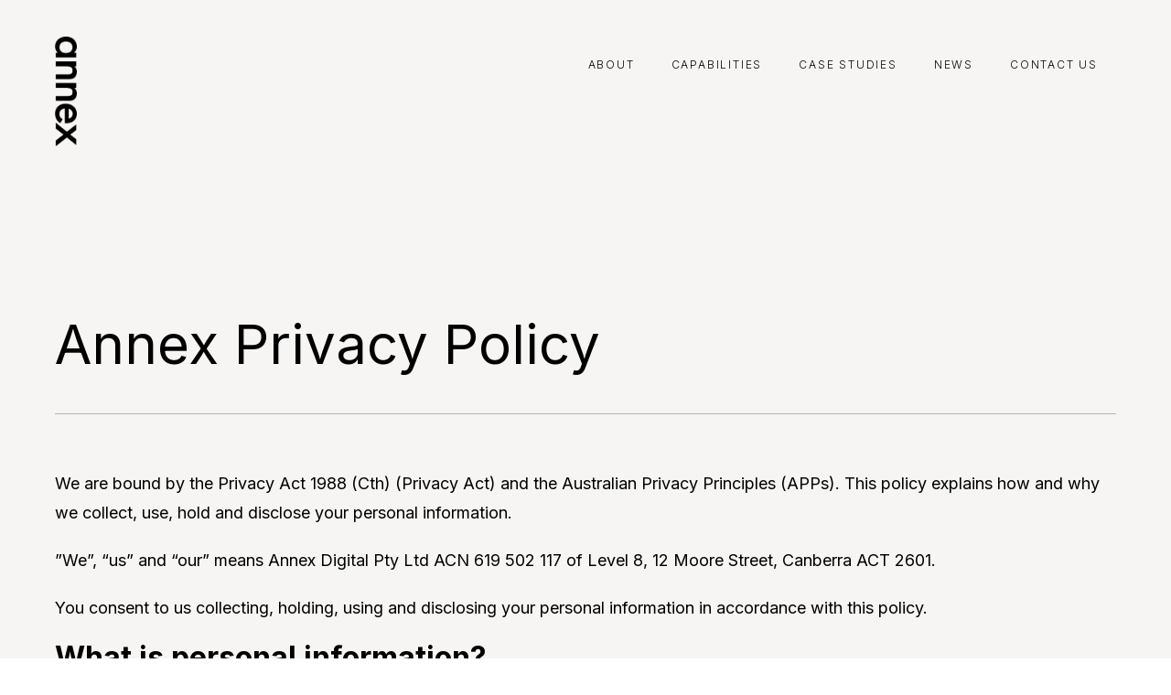

--- FILE ---
content_type: text/html
request_url: https://www.annex.com.au/privacy-policy
body_size: 6173
content:
<!DOCTYPE html><!-- Last Published: Fri Oct 17 2025 11:48:56 GMT+0000 (Coordinated Universal Time) --><html data-wf-domain="www.annex.com.au" data-wf-page="660f337769f08e3325ace5ed" data-wf-site="60f104f0adf8e672dd06a479" lang="en"><head><meta charset="utf-8"/><title>Privacy Policy</title><meta content="We are bound by the Privacy Act 1988 (Cth) (Privacy Act) and the Australian Privacy Principles (APPs). This policy explains how and why we collect, use, hold and disclose your personal information." name="description"/><meta content="Privacy Policy" property="og:title"/><meta content="We are bound by the Privacy Act 1988 (Cth) (Privacy Act) and the Australian Privacy Principles (APPs). This policy explains how and why we collect, use, hold and disclose your personal information." property="og:description"/><meta content="https://cdn.prod.website-files.com/60f104f0adf8e672dd06a479/6144054aed2c189a353452f2_og-share-default.png" property="og:image"/><meta content="Privacy Policy" property="twitter:title"/><meta content="We are bound by the Privacy Act 1988 (Cth) (Privacy Act) and the Australian Privacy Principles (APPs). This policy explains how and why we collect, use, hold and disclose your personal information." property="twitter:description"/><meta content="https://cdn.prod.website-files.com/60f104f0adf8e672dd06a479/6144054aed2c189a353452f2_og-share-default.png" property="twitter:image"/><meta property="og:type" content="website"/><meta content="summary_large_image" name="twitter:card"/><meta content="width=device-width, initial-scale=1" name="viewport"/><link href="https://cdn.prod.website-files.com/60f104f0adf8e672dd06a479/css/annex-website.shared.bc430f444.min.css" rel="stylesheet" type="text/css"/><link href="https://fonts.googleapis.com" rel="preconnect"/><link href="https://fonts.gstatic.com" rel="preconnect" crossorigin="anonymous"/><script src="https://ajax.googleapis.com/ajax/libs/webfont/1.6.26/webfont.js" type="text/javascript"></script><script type="text/javascript">WebFont.load({  google: {    families: ["PT Sans:400,400italic,700,700italic","Inter:100,200,300,regular,500,600,700,800,900"]  }});</script><script src="https://use.typekit.net/uiw4iql.js" type="text/javascript"></script><script type="text/javascript">try{Typekit.load();}catch(e){}</script><script type="text/javascript">!function(o,c){var n=c.documentElement,t=" w-mod-";n.className+=t+"js",("ontouchstart"in o||o.DocumentTouch&&c instanceof DocumentTouch)&&(n.className+=t+"touch")}(window,document);</script><link href="https://cdn.prod.website-files.com/60f104f0adf8e672dd06a479/61357815eb12793b54675f37_favicon-32x32.png" rel="shortcut icon" type="image/x-icon"/><link href="https://cdn.prod.website-files.com/60f104f0adf8e672dd06a479/66b56232699ddf8d317b2bde_Annex%20monogram-webclip.png" rel="apple-touch-icon"/><link href="https://annex.com.au/privacy-policy" rel="canonical"/><script async="" src="https://www.googletagmanager.com/gtag/js?id=G-C2KE003HJL"></script><script type="text/javascript">window.dataLayer = window.dataLayer || [];function gtag(){dataLayer.push(arguments);}gtag('js', new Date());gtag('config', 'G-C2KE003HJL', {'anonymize_ip': false});</script><script src="https://www.google.com/recaptcha/api.js" type="text/javascript"></script><script>
  UPLOADCARE_PUBLIC_KEY = '48f123a653a5ec6a266d';
  UPLOADCARE_TABS = 'file';
  UPLOADCARE_CLEARABLE = true;
</script>
<script src="https://ucarecdn.com/libs/widget/3.x/uploadcare.full.min.js" data-integration="Webflow"></script>
<style>
.uploadcare--widget__button_type_open,
.uploadcare--widget__button_type_cancel,
.uploadcare--widget__button_type_remove {
  margin-top: 10px;
  padding: 15px 40px;
  border: 1px solid #E4E0DD;
  border-radius: 4px;
  background-color: #f6f5f4;
  color: #7b6e66;
}
.uploadcare--widget__button_type_open:hover,
.uploadcare--widget__button_type_open:focus,
.uploadcare--widget__button_type_cancel:hover,
.uploadcare--widget__button_type_cancel:focus,
.uploadcare--widget__button_type_remove:hover,
.uploadcare--widget__button_type_remove:focus {
  background-color: #E4E0DD;
  color: #7b6e66;
  cursor: pointer;
}
</style></head><body class="body"><div class="standard-section header-section"><div data-collapse="small" data-animation="default" data-duration="400" data-w-id="96b5bd29-3527-83ad-6219-6b2d911f0e7c" data-easing="ease" data-easing2="ease" role="banner" class="navigation w-nav"><div class="standard-container header-container w-container"><a href="/" class="brand w-nav-brand"><img width="121" height="24" alt="" src="https://cdn.prod.website-files.com/60f104f0adf8e672dd06a479/61394e29267ab47f800b12b0_annex-black-v.svg" loading="lazy" class="image"/></a><nav role="navigation" class="nav-menu w-nav-menu"><a href="/about" class="nav-link white-header w-nav-link">About</a><a href="/capabilities" class="nav-link white-header w-nav-link">Capabilities</a><a href="/case-studies" class="nav-link white-header w-nav-link">Case Studies</a><a href="/news" class="nav-link white-header w-nav-link">News</a><a href="/contact-us" class="nav-link white-header w-nav-link">Contact Us</a></nav><div class="menu-button menu-button-black w-nav-button"><div class="line-1 simple"></div><div class="line-2 simple"></div><div class="line-3 simple"></div></div></div></div></div><div class="standard-section top-section"><div class="standard-container w-container"><h1 class="h1 mb-60-40">Annex Privacy Policy</h1><div class="rich-text-block-10 w-richtext"><p>We are bound by the Privacy Act 1988 (Cth) (Privacy Act) and the Australian Privacy Principles (APPs). This policy explains how and why we collect, use, hold and disclose your personal information.</p><p>”We”, “us” and “our” means Annex Digital Pty Ltd ACN 619 502 117 of Level 8, 12 Moore Street, Canberra ACT 2601.</p><p>You consent to us collecting, holding, using and disclosing your personal information in accordance with this policy.</p><h2><strong>What is personal information?</strong></h2><p>Personal information is any information or an opinion about an identified individual or an individual who can be reasonably identified from the information or opinion. Information or an opinion may be personal information regardless of whether it is true.</p><h2><strong>What personal information do we collect and hold?</strong></h2><p>We collect information about you and your interactions with us, for example, when you use any of our services, call us, or visit our website. The information we collect from you may include your identity and contact details such as your email address, phone number or postal address, your history of use of our services and details of enquiries or complaints you make.</p><p>If you are applying for employment with us, we may also collect information from you such as your professional experience, educational history and qualifications, and other information that may be included on your CV. We may also ask for information necessary to complete right to work and background checks. This will be explained further to you at the relevant stage of the job application process.</p><p>We may also collect information about how you access, use and interact with our website. This information may include:</p><ul role="list"><li>the location from which you have come to the site and the pages you have visited; and</li><li>technical data, which may include IP address, the types of devices you are using to access the website, device attributes, browser type, language and operating system.</li></ul><p>We use cookies on our website. A cookie is a small text file that our website may place on your device to store information. We may use persistent cookies (which remain on your computer even after you close your browser) to store information that may speed up your use of our website for any of your future visits to the website. We may also use session cookies (which no longer remain after you end your browsing session) to help manage the display and presentation of information on our website. You may refuse to use cookies by selecting the appropriate settings on your browser. However, please note that if you do this, you may not be able to use the full functionality of our website.</p><h2><strong>Why do we collect, hold and use your personal information?</strong></h2><p>We collect, hold and use your personal information so that we can:</p><ul role="list"><li>provide you with our services, and manage our relationship with you;</li><li>contact you, for example, to respond to your queries or complaints, or if we need to tell you something important;</li><li>comply with our legal obligations and assist government and law enforcement agencies or regulators; or</li><li>where you apply for a job with us:some text<ul role="list"><li>consider your application, including running interviews and assessments; and</li><li>carry out right to work and background checks necessary to determine whether it is legal and appropriate for you to work for us.</li></ul></li></ul><p>If you do not provide us with your personal information we may not be able to provide you with our services, consider your application for employment, communicate with you or respond to your enquiries.</p><h2><strong>Personal information collected from third parties</strong></h2><p>We will collect your personal information directly from you whenever you interact with us, however we may also collect information from third party public sources such as LinkedIn, organisations providing security clearance services, government agencies, delivery partners, business referees and former employers.</p><h2><strong>How do we store and hold personal information?</strong></h2><p>We store most information about you in computer systems and databases operated by either us or our external service providers. Some information about you is recorded in paper files that we store securely.</p><p>We implement and maintain processes and security measures to protect personal information which we hold from misuse, interference or loss, and from unauthorised access, modification or disclosure.</p><p>These processes and systems include:</p><ul role="list"><li>the use of identity and access management technologies to control access to systems on which information is processed and stored;</li><li>requiring all employees to comply with internal information security policies and keep information secure; and</li><li>monitoring and regularly reviewing our practise against our own policies and against industry best practice.</li></ul><p>We will also take reasonable steps to destroy or de-identify personal information once we no longer require it for the purposes for which it was collected or for any secondary purpose permitted under the APPs.</p><h2><strong>Who do we disclose your personal information to, and why?</strong></h2><p>We may transfer or disclose your personal information to our related companies.</p><p>We may disclose personal information to external service providers so that they may perform services for us or on our behalf.</p><p>We may also disclose your personal information to others outside our group of companies where:</p><ul role="list"><li>we are required or authorised by law to do so;</li><li>to provide and market our services;</li><li>you may have expressly consented to the disclosure or the consent may be reasonably inferred from the circumstances; or</li><li>we are otherwise permitted to disclose the information under the Privacy Act.</li></ul><p>If the ownership or control of all or part of our business changes, we may transfer your personal information to the new owner.</p><h2><strong>Do we disclose personal information to overseas recipients?</strong></h2><p>As we use third-party service providers such as AWS and Microsoft to assist us with data storage, your personal information may be disclosed to recipients in the United States from time to time. To the extent that you provide us with your personal information, you consent to us disclosing your information to our third-party service providers in the United States.</p><h2><strong>Access to and correction of your personal information</strong></h2><p>You may access or request correction of the personal information that we hold about you by contacting us. There are some circumstances in which we are not required to give you access to your personal information.</p><p>We will respond to your requests to access or correct personal information in a reasonable time and will take all reasonable steps to ensure that the personal information we hold about you remains accurate, up to date and complete.</p><h2><strong>Complaints</strong></h2><p>If you have a complaint about the way in which we have handled any privacy issue, including your request for access or correction of your personal information, you should contact us.</p><p>We will consider your complaint and determine whether it requires further investigation. We will notify you of the outcome of this investigation and any subsequent internal investigation.</p><p>If you remain unsatisfied with the way in which we have handled a privacy issue, you may approach an independent advisor or contact the Office of the Australian Information Commissioner (www.oaic.gov.au) for guidance on alternative courses of action which may be available.</p><h2><strong>Contact details</strong></h2><p>If you have any questions, comments, requests or concerns, please contact us at:</p><p>Ph: 02 6190 1215<br/>Email: info@Annex.com.au<br/>Mail: Level 8, 12 Moore Street, Canberra ACT 2601</p><p>Please address all correspondence to: Leigh Gittoes</p><h2><strong>Changes to this policy</strong></h2><p>From time to time, we may change our policy on how we handle personal information or the types of personal information which we hold. Any changes to our policy will be published on our website. You may obtain a copy of our current policy from our website or by contacting us at the contact details above.</p><p>Last updated: 8 September 2021</p><p>‍</p></div></div></div><div class="footer"><div class="footer-upper-container standard-container w-container"><div class="standard-section-2 black-section"><div class="div-block-28"><div class="dark-cta-text-2">We&#x27;ve worked with clients in government and local businesses across Australia. And we’d love to work with you. Start your new project with us.</div><a href="/contact-us" class="button-2 w-button">Get in touch</a></div></div><div class="footer-columns w-row"><div class="footer-left-column w-col w-col-6"><div class="acknowledgement-2">Annex acknowledges the Traditional Custodians of country throughout Australia and recognises their connection to land, sea and community.</div></div><div class="footer-right-column w-col w-col-6"><a href="/about" class="link-4 link-on-dark footer-link">ABOUT</a><a href="/capabilities" class="link-4 link-on-dark footer-link">CAPABILITIES</a><a href="/news" class="link-4 link-on-dark footer-link">NEWS</a><a href="/case-studies" class="link-4 link-on-dark footer-link">CASE STUDIES</a><a href="/careers" class="link-4 link-on-dark footer-link">Careers</a><a href="/contact-us" class="link-4 link-on-dark footer-link">Contact us</a></div></div></div><div class="footer-lower-container standard-container w-container"><div class="div-block-2"><img src="https://cdn.prod.website-files.com/60f104f0adf8e672dd06a479/60f109a59971ed27fe4ec30a_Annex-Logotype-White.png" loading="lazy" alt="" class="image-3"/></div><div class="footer-enquiries-block"><div class="footer-enquiries-title">Enquiries</div><div>Email or 02 6190 1215<br/>Level 8, 12 Moore Street, Canberra, ACT</div></div><div class="div-block-3"><div><a href="https://www.linkedin.com/company/annexdigital/" target="_blank" class="w-inline-block"><img src="https://cdn.prod.website-files.com/60f104f0adf8e672dd06a479/61385ae5fb2711629ba4dec6_icon-footer-linkedin.svg" loading="lazy" width="21" height="24" alt="Linkedin" class="linkedin-icon"/></a></div><div class="div-block-9"><a href="https://www.instagram.com/annex.digital" target="_blank" class="w-inline-block"><img src="https://cdn.prod.website-files.com/60f104f0adf8e672dd06a479/61385b09a332e4045594de7d_icon-footer-instagram.svg" loading="lazy" width="21" height="24" alt="Instagram" class="instagram-icon"/></a></div></div></div></div><script src="https://d3e54v103j8qbb.cloudfront.net/js/jquery-3.5.1.min.dc5e7f18c8.js?site=60f104f0adf8e672dd06a479" type="text/javascript" integrity="sha256-9/aliU8dGd2tb6OSsuzixeV4y/faTqgFtohetphbbj0=" crossorigin="anonymous"></script><script src="https://cdn.prod.website-files.com/60f104f0adf8e672dd06a479/js/annex-website.schunk.36b8fb49256177c8.js" type="text/javascript"></script><script src="https://cdn.prod.website-files.com/60f104f0adf8e672dd06a479/js/annex-website.schunk.904a6ebbf2dda3bf.js" type="text/javascript"></script><script src="https://cdn.prod.website-files.com/60f104f0adf8e672dd06a479/js/annex-website.73ab475a.caed5587c38e375d.js" type="text/javascript"></script><script>document.addEventListener('DOMContentLoaded', function() { var items = document.querySelectorAll('.w-dyn-item.testimonial'); var randomIndex = Math.floor(Math.random() * items.length); items.forEach(item => item.style.display = 'none'); if (items[randomIndex]) items[randomIndex].style.display = 'block'; });</script></body></html>

--- FILE ---
content_type: text/css
request_url: https://cdn.prod.website-files.com/60f104f0adf8e672dd06a479/css/annex-website.shared.bc430f444.min.css
body_size: 17471
content:
html{-webkit-text-size-adjust:100%;-ms-text-size-adjust:100%;font-family:sans-serif}body{margin:0}article,aside,details,figcaption,figure,footer,header,hgroup,main,menu,nav,section,summary{display:block}audio,canvas,progress,video{vertical-align:baseline;display:inline-block}audio:not([controls]){height:0;display:none}[hidden],template{display:none}a{background-color:#0000}a:active,a:hover{outline:0}abbr[title]{border-bottom:1px dotted}b,strong{font-weight:700}dfn{font-style:italic}h1{margin:.67em 0;font-size:2em}mark{color:#000;background:#ff0}small{font-size:80%}sub,sup{vertical-align:baseline;font-size:75%;line-height:0;position:relative}sup{top:-.5em}sub{bottom:-.25em}img{border:0}svg:not(:root){overflow:hidden}hr{box-sizing:content-box;height:0}pre{overflow:auto}code,kbd,pre,samp{font-family:monospace;font-size:1em}button,input,optgroup,select,textarea{color:inherit;font:inherit;margin:0}button{overflow:visible}button,select{text-transform:none}button,html input[type=button],input[type=reset]{-webkit-appearance:button;cursor:pointer}button[disabled],html input[disabled]{cursor:default}button::-moz-focus-inner,input::-moz-focus-inner{border:0;padding:0}input{line-height:normal}input[type=checkbox],input[type=radio]{box-sizing:border-box;padding:0}input[type=number]::-webkit-inner-spin-button,input[type=number]::-webkit-outer-spin-button{height:auto}input[type=search]{-webkit-appearance:none}input[type=search]::-webkit-search-cancel-button,input[type=search]::-webkit-search-decoration{-webkit-appearance:none}legend{border:0;padding:0}textarea{overflow:auto}optgroup{font-weight:700}table{border-collapse:collapse;border-spacing:0}td,th{padding:0}@font-face{font-family:webflow-icons;src:url([data-uri])format("truetype");font-weight:400;font-style:normal}[class^=w-icon-],[class*=\ w-icon-]{speak:none;font-variant:normal;text-transform:none;-webkit-font-smoothing:antialiased;-moz-osx-font-smoothing:grayscale;font-style:normal;font-weight:400;line-height:1;font-family:webflow-icons!important}.w-icon-slider-right:before{content:""}.w-icon-slider-left:before{content:""}.w-icon-nav-menu:before{content:""}.w-icon-arrow-down:before,.w-icon-dropdown-toggle:before{content:""}.w-icon-file-upload-remove:before{content:""}.w-icon-file-upload-icon:before{content:""}*{box-sizing:border-box}html{height:100%}body{color:#333;background-color:#fff;min-height:100%;margin:0;font-family:Arial,sans-serif;font-size:14px;line-height:20px}img{vertical-align:middle;max-width:100%;display:inline-block}html.w-mod-touch *{background-attachment:scroll!important}.w-block{display:block}.w-inline-block{max-width:100%;display:inline-block}.w-clearfix:before,.w-clearfix:after{content:" ";grid-area:1/1/2/2;display:table}.w-clearfix:after{clear:both}.w-hidden{display:none}.w-button{color:#fff;line-height:inherit;cursor:pointer;background-color:#3898ec;border:0;border-radius:0;padding:9px 15px;text-decoration:none;display:inline-block}input.w-button{-webkit-appearance:button}html[data-w-dynpage] [data-w-cloak]{color:#0000!important}.w-code-block{margin:unset}pre.w-code-block code{all:inherit}.w-optimization{display:contents}.w-webflow-badge,.w-webflow-badge>img{box-sizing:unset;width:unset;height:unset;max-height:unset;max-width:unset;min-height:unset;min-width:unset;margin:unset;padding:unset;float:unset;clear:unset;border:unset;border-radius:unset;background:unset;background-image:unset;background-position:unset;background-size:unset;background-repeat:unset;background-origin:unset;background-clip:unset;background-attachment:unset;background-color:unset;box-shadow:unset;transform:unset;direction:unset;font-family:unset;font-weight:unset;color:unset;font-size:unset;line-height:unset;font-style:unset;font-variant:unset;text-align:unset;letter-spacing:unset;-webkit-text-decoration:unset;text-decoration:unset;text-indent:unset;text-transform:unset;list-style-type:unset;text-shadow:unset;vertical-align:unset;cursor:unset;white-space:unset;word-break:unset;word-spacing:unset;word-wrap:unset;transition:unset}.w-webflow-badge{white-space:nowrap;cursor:pointer;box-shadow:0 0 0 1px #0000001a,0 1px 3px #0000001a;visibility:visible!important;opacity:1!important;z-index:2147483647!important;color:#aaadb0!important;overflow:unset!important;background-color:#fff!important;border-radius:3px!important;width:auto!important;height:auto!important;margin:0!important;padding:6px!important;font-size:12px!important;line-height:14px!important;text-decoration:none!important;display:inline-block!important;position:fixed!important;inset:auto 12px 12px auto!important;transform:none!important}.w-webflow-badge>img{position:unset;visibility:unset!important;opacity:1!important;vertical-align:middle!important;display:inline-block!important}h1,h2,h3,h4,h5,h6{margin-bottom:10px;font-weight:700}h1{margin-top:20px;font-size:38px;line-height:44px}h2{margin-top:20px;font-size:32px;line-height:36px}h3{margin-top:20px;font-size:24px;line-height:30px}h4{margin-top:10px;font-size:18px;line-height:24px}h5{margin-top:10px;font-size:14px;line-height:20px}h6{margin-top:10px;font-size:12px;line-height:18px}p{margin-top:0;margin-bottom:10px}blockquote{border-left:5px solid #e2e2e2;margin:0 0 10px;padding:10px 20px;font-size:18px;line-height:22px}figure{margin:0 0 10px}figcaption{text-align:center;margin-top:5px}ul,ol{margin-top:0;margin-bottom:10px;padding-left:40px}.w-list-unstyled{padding-left:0;list-style:none}.w-embed:before,.w-embed:after{content:" ";grid-area:1/1/2/2;display:table}.w-embed:after{clear:both}.w-video{width:100%;padding:0;position:relative}.w-video iframe,.w-video object,.w-video embed{border:none;width:100%;height:100%;position:absolute;top:0;left:0}fieldset{border:0;margin:0;padding:0}button,[type=button],[type=reset]{cursor:pointer;-webkit-appearance:button;border:0}.w-form{margin:0 0 15px}.w-form-done{text-align:center;background-color:#ddd;padding:20px;display:none}.w-form-fail{background-color:#ffdede;margin-top:10px;padding:10px;display:none}label{margin-bottom:5px;font-weight:700;display:block}.w-input,.w-select{color:#333;vertical-align:middle;background-color:#fff;border:1px solid #ccc;width:100%;height:38px;margin-bottom:10px;padding:8px 12px;font-size:14px;line-height:1.42857;display:block}.w-input::placeholder,.w-select::placeholder{color:#999}.w-input:focus,.w-select:focus{border-color:#3898ec;outline:0}.w-input[disabled],.w-select[disabled],.w-input[readonly],.w-select[readonly],fieldset[disabled] .w-input,fieldset[disabled] .w-select{cursor:not-allowed}.w-input[disabled]:not(.w-input-disabled),.w-select[disabled]:not(.w-input-disabled),.w-input[readonly],.w-select[readonly],fieldset[disabled]:not(.w-input-disabled) .w-input,fieldset[disabled]:not(.w-input-disabled) .w-select{background-color:#eee}textarea.w-input,textarea.w-select{height:auto}.w-select{background-color:#f3f3f3}.w-select[multiple]{height:auto}.w-form-label{cursor:pointer;margin-bottom:0;font-weight:400;display:inline-block}.w-radio{margin-bottom:5px;padding-left:20px;display:block}.w-radio:before,.w-radio:after{content:" ";grid-area:1/1/2/2;display:table}.w-radio:after{clear:both}.w-radio-input{float:left;margin:3px 0 0 -20px;line-height:normal}.w-file-upload{margin-bottom:10px;display:block}.w-file-upload-input{opacity:0;z-index:-100;width:.1px;height:.1px;position:absolute;overflow:hidden}.w-file-upload-default,.w-file-upload-uploading,.w-file-upload-success{color:#333;display:inline-block}.w-file-upload-error{margin-top:10px;display:block}.w-file-upload-default.w-hidden,.w-file-upload-uploading.w-hidden,.w-file-upload-error.w-hidden,.w-file-upload-success.w-hidden{display:none}.w-file-upload-uploading-btn{cursor:pointer;background-color:#fafafa;border:1px solid #ccc;margin:0;padding:8px 12px;font-size:14px;font-weight:400;display:flex}.w-file-upload-file{background-color:#fafafa;border:1px solid #ccc;flex-grow:1;justify-content:space-between;margin:0;padding:8px 9px 8px 11px;display:flex}.w-file-upload-file-name{font-size:14px;font-weight:400;display:block}.w-file-remove-link{cursor:pointer;width:auto;height:auto;margin-top:3px;margin-left:10px;padding:3px;display:block}.w-icon-file-upload-remove{margin:auto;font-size:10px}.w-file-upload-error-msg{color:#ea384c;padding:2px 0;display:inline-block}.w-file-upload-info{padding:0 12px;line-height:38px;display:inline-block}.w-file-upload-label{cursor:pointer;background-color:#fafafa;border:1px solid #ccc;margin:0;padding:8px 12px;font-size:14px;font-weight:400;display:inline-block}.w-icon-file-upload-icon,.w-icon-file-upload-uploading{width:20px;margin-right:8px;display:inline-block}.w-icon-file-upload-uploading{height:20px}.w-container{max-width:940px;margin-left:auto;margin-right:auto}.w-container:before,.w-container:after{content:" ";grid-area:1/1/2/2;display:table}.w-container:after{clear:both}.w-container .w-row{margin-left:-10px;margin-right:-10px}.w-row:before,.w-row:after{content:" ";grid-area:1/1/2/2;display:table}.w-row:after{clear:both}.w-row .w-row{margin-left:0;margin-right:0}.w-col{float:left;width:100%;min-height:1px;padding-left:10px;padding-right:10px;position:relative}.w-col .w-col{padding-left:0;padding-right:0}.w-col-1{width:8.33333%}.w-col-2{width:16.6667%}.w-col-3{width:25%}.w-col-4{width:33.3333%}.w-col-5{width:41.6667%}.w-col-6{width:50%}.w-col-7{width:58.3333%}.w-col-8{width:66.6667%}.w-col-9{width:75%}.w-col-10{width:83.3333%}.w-col-11{width:91.6667%}.w-col-12{width:100%}.w-hidden-main{display:none!important}@media screen and (max-width:991px){.w-container{max-width:728px}.w-hidden-main{display:inherit!important}.w-hidden-medium{display:none!important}.w-col-medium-1{width:8.33333%}.w-col-medium-2{width:16.6667%}.w-col-medium-3{width:25%}.w-col-medium-4{width:33.3333%}.w-col-medium-5{width:41.6667%}.w-col-medium-6{width:50%}.w-col-medium-7{width:58.3333%}.w-col-medium-8{width:66.6667%}.w-col-medium-9{width:75%}.w-col-medium-10{width:83.3333%}.w-col-medium-11{width:91.6667%}.w-col-medium-12{width:100%}.w-col-stack{width:100%;left:auto;right:auto}}@media screen and (max-width:767px){.w-hidden-main,.w-hidden-medium{display:inherit!important}.w-hidden-small{display:none!important}.w-row,.w-container .w-row{margin-left:0;margin-right:0}.w-col{width:100%;left:auto;right:auto}.w-col-small-1{width:8.33333%}.w-col-small-2{width:16.6667%}.w-col-small-3{width:25%}.w-col-small-4{width:33.3333%}.w-col-small-5{width:41.6667%}.w-col-small-6{width:50%}.w-col-small-7{width:58.3333%}.w-col-small-8{width:66.6667%}.w-col-small-9{width:75%}.w-col-small-10{width:83.3333%}.w-col-small-11{width:91.6667%}.w-col-small-12{width:100%}}@media screen and (max-width:479px){.w-container{max-width:none}.w-hidden-main,.w-hidden-medium,.w-hidden-small{display:inherit!important}.w-hidden-tiny{display:none!important}.w-col{width:100%}.w-col-tiny-1{width:8.33333%}.w-col-tiny-2{width:16.6667%}.w-col-tiny-3{width:25%}.w-col-tiny-4{width:33.3333%}.w-col-tiny-5{width:41.6667%}.w-col-tiny-6{width:50%}.w-col-tiny-7{width:58.3333%}.w-col-tiny-8{width:66.6667%}.w-col-tiny-9{width:75%}.w-col-tiny-10{width:83.3333%}.w-col-tiny-11{width:91.6667%}.w-col-tiny-12{width:100%}}.w-widget{position:relative}.w-widget-map{width:100%;height:400px}.w-widget-map label{width:auto;display:inline}.w-widget-map img{max-width:inherit}.w-widget-map .gm-style-iw{text-align:center}.w-widget-map .gm-style-iw>button{display:none!important}.w-widget-twitter{overflow:hidden}.w-widget-twitter-count-shim{vertical-align:top;text-align:center;background:#fff;border:1px solid #758696;border-radius:3px;width:28px;height:20px;display:inline-block;position:relative}.w-widget-twitter-count-shim *{pointer-events:none;-webkit-user-select:none;user-select:none}.w-widget-twitter-count-shim .w-widget-twitter-count-inner{text-align:center;color:#999;font-family:serif;font-size:15px;line-height:12px;position:relative}.w-widget-twitter-count-shim .w-widget-twitter-count-clear{display:block;position:relative}.w-widget-twitter-count-shim.w--large{width:36px;height:28px}.w-widget-twitter-count-shim.w--large .w-widget-twitter-count-inner{font-size:18px;line-height:18px}.w-widget-twitter-count-shim:not(.w--vertical){margin-left:5px;margin-right:8px}.w-widget-twitter-count-shim:not(.w--vertical).w--large{margin-left:6px}.w-widget-twitter-count-shim:not(.w--vertical):before,.w-widget-twitter-count-shim:not(.w--vertical):after{content:" ";pointer-events:none;border:solid #0000;width:0;height:0;position:absolute;top:50%;left:0}.w-widget-twitter-count-shim:not(.w--vertical):before{border-width:4px;border-color:#75869600 #5d6c7b #75869600 #75869600;margin-top:-4px;margin-left:-9px}.w-widget-twitter-count-shim:not(.w--vertical).w--large:before{border-width:5px;margin-top:-5px;margin-left:-10px}.w-widget-twitter-count-shim:not(.w--vertical):after{border-width:4px;border-color:#fff0 #fff #fff0 #fff0;margin-top:-4px;margin-left:-8px}.w-widget-twitter-count-shim:not(.w--vertical).w--large:after{border-width:5px;margin-top:-5px;margin-left:-9px}.w-widget-twitter-count-shim.w--vertical{width:61px;height:33px;margin-bottom:8px}.w-widget-twitter-count-shim.w--vertical:before,.w-widget-twitter-count-shim.w--vertical:after{content:" ";pointer-events:none;border:solid #0000;width:0;height:0;position:absolute;top:100%;left:50%}.w-widget-twitter-count-shim.w--vertical:before{border-width:5px;border-color:#5d6c7b #75869600 #75869600;margin-left:-5px}.w-widget-twitter-count-shim.w--vertical:after{border-width:4px;border-color:#fff #fff0 #fff0;margin-left:-4px}.w-widget-twitter-count-shim.w--vertical .w-widget-twitter-count-inner{font-size:18px;line-height:22px}.w-widget-twitter-count-shim.w--vertical.w--large{width:76px}.w-background-video{color:#fff;height:500px;position:relative;overflow:hidden}.w-background-video>video{object-fit:cover;z-index:-100;background-position:50%;background-size:cover;width:100%;height:100%;margin:auto;position:absolute;inset:-100%}.w-background-video>video::-webkit-media-controls-start-playback-button{-webkit-appearance:none;display:none!important}.w-background-video--control{background-color:#0000;padding:0;position:absolute;bottom:1em;right:1em}.w-background-video--control>[hidden]{display:none!important}.w-slider{text-align:center;clear:both;-webkit-tap-highlight-color:#0000;tap-highlight-color:#0000;background:#ddd;height:300px;position:relative}.w-slider-mask{z-index:1;white-space:nowrap;height:100%;display:block;position:relative;left:0;right:0;overflow:hidden}.w-slide{vertical-align:top;white-space:normal;text-align:left;width:100%;height:100%;display:inline-block;position:relative}.w-slider-nav{z-index:2;text-align:center;-webkit-tap-highlight-color:#0000;tap-highlight-color:#0000;height:40px;margin:auto;padding-top:10px;position:absolute;inset:auto 0 0}.w-slider-nav.w-round>div{border-radius:100%}.w-slider-nav.w-num>div{font-size:inherit;line-height:inherit;width:auto;height:auto;padding:.2em .5em}.w-slider-nav.w-shadow>div{box-shadow:0 0 3px #3336}.w-slider-nav-invert{color:#fff}.w-slider-nav-invert>div{background-color:#2226}.w-slider-nav-invert>div.w-active{background-color:#222}.w-slider-dot{cursor:pointer;background-color:#fff6;width:1em;height:1em;margin:0 3px .5em;transition:background-color .1s,color .1s;display:inline-block;position:relative}.w-slider-dot.w-active{background-color:#fff}.w-slider-dot:focus{outline:none;box-shadow:0 0 0 2px #fff}.w-slider-dot:focus.w-active{box-shadow:none}.w-slider-arrow-left,.w-slider-arrow-right{cursor:pointer;color:#fff;-webkit-tap-highlight-color:#0000;tap-highlight-color:#0000;-webkit-user-select:none;user-select:none;width:80px;margin:auto;font-size:40px;position:absolute;inset:0;overflow:hidden}.w-slider-arrow-left [class^=w-icon-],.w-slider-arrow-right [class^=w-icon-],.w-slider-arrow-left [class*=\ w-icon-],.w-slider-arrow-right [class*=\ w-icon-]{position:absolute}.w-slider-arrow-left:focus,.w-slider-arrow-right:focus{outline:0}.w-slider-arrow-left{z-index:3;right:auto}.w-slider-arrow-right{z-index:4;left:auto}.w-icon-slider-left,.w-icon-slider-right{width:1em;height:1em;margin:auto;inset:0}.w-slider-aria-label{clip:rect(0 0 0 0);border:0;width:1px;height:1px;margin:-1px;padding:0;position:absolute;overflow:hidden}.w-slider-force-show{display:block!important}.w-dropdown{text-align:left;z-index:900;margin-left:auto;margin-right:auto;display:inline-block;position:relative}.w-dropdown-btn,.w-dropdown-toggle,.w-dropdown-link{vertical-align:top;color:#222;text-align:left;white-space:nowrap;margin-left:auto;margin-right:auto;padding:20px;text-decoration:none;position:relative}.w-dropdown-toggle{-webkit-user-select:none;user-select:none;cursor:pointer;padding-right:40px;display:inline-block}.w-dropdown-toggle:focus{outline:0}.w-icon-dropdown-toggle{width:1em;height:1em;margin:auto 20px auto auto;position:absolute;top:0;bottom:0;right:0}.w-dropdown-list{background:#ddd;min-width:100%;display:none;position:absolute}.w-dropdown-list.w--open{display:block}.w-dropdown-link{color:#222;padding:10px 20px;display:block}.w-dropdown-link.w--current{color:#0082f3}.w-dropdown-link:focus{outline:0}@media screen and (max-width:767px){.w-nav-brand{padding-left:10px}}.w-lightbox-backdrop{cursor:auto;letter-spacing:normal;text-indent:0;text-shadow:none;text-transform:none;visibility:visible;white-space:normal;word-break:normal;word-spacing:normal;word-wrap:normal;color:#fff;text-align:center;z-index:2000;opacity:0;-webkit-user-select:none;-moz-user-select:none;-webkit-tap-highlight-color:transparent;background:#000000e6;outline:0;font-family:Helvetica Neue,Helvetica,Ubuntu,Segoe UI,Verdana,sans-serif;font-size:17px;font-style:normal;font-weight:300;line-height:1.2;list-style:disc;position:fixed;inset:0;-webkit-transform:translate(0)}.w-lightbox-backdrop,.w-lightbox-container{-webkit-overflow-scrolling:touch;height:100%;overflow:auto}.w-lightbox-content{height:100vh;position:relative;overflow:hidden}.w-lightbox-view{opacity:0;width:100vw;height:100vh;position:absolute}.w-lightbox-view:before{content:"";height:100vh}.w-lightbox-group,.w-lightbox-group .w-lightbox-view,.w-lightbox-group .w-lightbox-view:before{height:86vh}.w-lightbox-frame,.w-lightbox-view:before{vertical-align:middle;display:inline-block}.w-lightbox-figure{margin:0;position:relative}.w-lightbox-group .w-lightbox-figure{cursor:pointer}.w-lightbox-img{width:auto;max-width:none;height:auto}.w-lightbox-image{float:none;max-width:100vw;max-height:100vh;display:block}.w-lightbox-group .w-lightbox-image{max-height:86vh}.w-lightbox-caption{text-align:left;text-overflow:ellipsis;white-space:nowrap;background:#0006;padding:.5em 1em;position:absolute;bottom:0;left:0;right:0;overflow:hidden}.w-lightbox-embed{width:100%;height:100%;position:absolute;inset:0}.w-lightbox-control{cursor:pointer;background-position:50%;background-repeat:no-repeat;background-size:24px;width:4em;transition:all .3s;position:absolute;top:0}.w-lightbox-left{background-image:url([data-uri]);display:none;bottom:0;left:0}.w-lightbox-right{background-image:url([data-uri]);display:none;bottom:0;right:0}.w-lightbox-close{background-image:url([data-uri]);background-size:18px;height:2.6em;right:0}.w-lightbox-strip{white-space:nowrap;padding:0 1vh;line-height:0;position:absolute;bottom:0;left:0;right:0;overflow:auto hidden}.w-lightbox-item{box-sizing:content-box;cursor:pointer;width:10vh;padding:2vh 1vh;display:inline-block;-webkit-transform:translate(0,0)}.w-lightbox-active{opacity:.3}.w-lightbox-thumbnail{background:#222;height:10vh;position:relative;overflow:hidden}.w-lightbox-thumbnail-image{position:absolute;top:0;left:0}.w-lightbox-thumbnail .w-lightbox-tall{width:100%;top:50%;transform:translateY(-50%)}.w-lightbox-thumbnail .w-lightbox-wide{height:100%;left:50%;transform:translate(-50%)}.w-lightbox-spinner{box-sizing:border-box;border:5px solid #0006;border-radius:50%;width:40px;height:40px;margin-top:-20px;margin-left:-20px;animation:.8s linear infinite spin;position:absolute;top:50%;left:50%}.w-lightbox-spinner:after{content:"";border:3px solid #0000;border-bottom-color:#fff;border-radius:50%;position:absolute;inset:-4px}.w-lightbox-hide{display:none}.w-lightbox-noscroll{overflow:hidden}@media (min-width:768px){.w-lightbox-content{height:96vh;margin-top:2vh}.w-lightbox-view,.w-lightbox-view:before{height:96vh}.w-lightbox-group,.w-lightbox-group .w-lightbox-view,.w-lightbox-group .w-lightbox-view:before{height:84vh}.w-lightbox-image{max-width:96vw;max-height:96vh}.w-lightbox-group .w-lightbox-image{max-width:82.3vw;max-height:84vh}.w-lightbox-left,.w-lightbox-right{opacity:.5;display:block}.w-lightbox-close{opacity:.8}.w-lightbox-control:hover{opacity:1}}.w-lightbox-inactive,.w-lightbox-inactive:hover{opacity:0}.w-richtext:before,.w-richtext:after{content:" ";grid-area:1/1/2/2;display:table}.w-richtext:after{clear:both}.w-richtext[contenteditable=true]:before,.w-richtext[contenteditable=true]:after{white-space:initial}.w-richtext ol,.w-richtext ul{overflow:hidden}.w-richtext .w-richtext-figure-selected.w-richtext-figure-type-video div:after,.w-richtext .w-richtext-figure-selected[data-rt-type=video] div:after,.w-richtext .w-richtext-figure-selected.w-richtext-figure-type-image div,.w-richtext .w-richtext-figure-selected[data-rt-type=image] div{outline:2px solid #2895f7}.w-richtext figure.w-richtext-figure-type-video>div:after,.w-richtext figure[data-rt-type=video]>div:after{content:"";display:none;position:absolute;inset:0}.w-richtext figure{max-width:60%;position:relative}.w-richtext figure>div:before{cursor:default!important}.w-richtext figure img{width:100%}.w-richtext figure figcaption.w-richtext-figcaption-placeholder{opacity:.6}.w-richtext figure div{color:#0000;font-size:0}.w-richtext figure.w-richtext-figure-type-image,.w-richtext figure[data-rt-type=image]{display:table}.w-richtext figure.w-richtext-figure-type-image>div,.w-richtext figure[data-rt-type=image]>div{display:inline-block}.w-richtext figure.w-richtext-figure-type-image>figcaption,.w-richtext figure[data-rt-type=image]>figcaption{caption-side:bottom;display:table-caption}.w-richtext figure.w-richtext-figure-type-video,.w-richtext figure[data-rt-type=video]{width:60%;height:0}.w-richtext figure.w-richtext-figure-type-video iframe,.w-richtext figure[data-rt-type=video] iframe{width:100%;height:100%;position:absolute;top:0;left:0}.w-richtext figure.w-richtext-figure-type-video>div,.w-richtext figure[data-rt-type=video]>div{width:100%}.w-richtext figure.w-richtext-align-center{clear:both;margin-left:auto;margin-right:auto}.w-richtext figure.w-richtext-align-center.w-richtext-figure-type-image>div,.w-richtext figure.w-richtext-align-center[data-rt-type=image]>div{max-width:100%}.w-richtext figure.w-richtext-align-normal{clear:both}.w-richtext figure.w-richtext-align-fullwidth{text-align:center;clear:both;width:100%;max-width:100%;margin-left:auto;margin-right:auto;display:block}.w-richtext figure.w-richtext-align-fullwidth>div{padding-bottom:inherit;display:inline-block}.w-richtext figure.w-richtext-align-fullwidth>figcaption{display:block}.w-richtext figure.w-richtext-align-floatleft{float:left;clear:none;margin-right:15px}.w-richtext figure.w-richtext-align-floatright{float:right;clear:none;margin-left:15px}.w-nav{z-index:1000;background:#ddd;position:relative}.w-nav:before,.w-nav:after{content:" ";grid-area:1/1/2/2;display:table}.w-nav:after{clear:both}.w-nav-brand{float:left;color:#333;text-decoration:none;position:relative}.w-nav-link{vertical-align:top;color:#222;text-align:left;margin-left:auto;margin-right:auto;padding:20px;text-decoration:none;display:inline-block;position:relative}.w-nav-link.w--current{color:#0082f3}.w-nav-menu{float:right;position:relative}[data-nav-menu-open]{text-align:center;background:#c8c8c8;min-width:200px;position:absolute;top:100%;left:0;right:0;overflow:visible;display:block!important}.w--nav-link-open{display:block;position:relative}.w-nav-overlay{width:100%;display:none;position:absolute;top:100%;left:0;right:0;overflow:hidden}.w-nav-overlay [data-nav-menu-open]{top:0}.w-nav[data-animation=over-left] .w-nav-overlay{width:auto}.w-nav[data-animation=over-left] .w-nav-overlay,.w-nav[data-animation=over-left] [data-nav-menu-open]{z-index:1;top:0;right:auto}.w-nav[data-animation=over-right] .w-nav-overlay{width:auto}.w-nav[data-animation=over-right] .w-nav-overlay,.w-nav[data-animation=over-right] [data-nav-menu-open]{z-index:1;top:0;left:auto}.w-nav-button{float:right;cursor:pointer;-webkit-tap-highlight-color:#0000;tap-highlight-color:#0000;-webkit-user-select:none;user-select:none;padding:18px;font-size:24px;display:none;position:relative}.w-nav-button:focus{outline:0}.w-nav-button.w--open{color:#fff;background-color:#c8c8c8}.w-nav[data-collapse=all] .w-nav-menu{display:none}.w-nav[data-collapse=all] .w-nav-button,.w--nav-dropdown-open,.w--nav-dropdown-toggle-open{display:block}.w--nav-dropdown-list-open{position:static}@media screen and (max-width:991px){.w-nav[data-collapse=medium] .w-nav-menu{display:none}.w-nav[data-collapse=medium] .w-nav-button{display:block}}@media screen and (max-width:767px){.w-nav[data-collapse=small] .w-nav-menu{display:none}.w-nav[data-collapse=small] .w-nav-button{display:block}.w-nav-brand{padding-left:10px}}@media screen and (max-width:479px){.w-nav[data-collapse=tiny] .w-nav-menu{display:none}.w-nav[data-collapse=tiny] .w-nav-button{display:block}}.w-tabs{position:relative}.w-tabs:before,.w-tabs:after{content:" ";grid-area:1/1/2/2;display:table}.w-tabs:after{clear:both}.w-tab-menu{position:relative}.w-tab-link{vertical-align:top;text-align:left;cursor:pointer;color:#222;background-color:#ddd;padding:9px 30px;text-decoration:none;display:inline-block;position:relative}.w-tab-link.w--current{background-color:#c8c8c8}.w-tab-link:focus{outline:0}.w-tab-content{display:block;position:relative;overflow:hidden}.w-tab-pane{display:none;position:relative}.w--tab-active{display:block}@media screen and (max-width:479px){.w-tab-link{display:block}}.w-ix-emptyfix:after{content:""}@keyframes spin{0%{transform:rotate(0)}to{transform:rotate(360deg)}}.w-dyn-empty{background-color:#ddd;padding:10px}.w-dyn-hide,.w-dyn-bind-empty,.w-condition-invisible{display:none!important}.wf-layout-layout{display:grid}:root{--000000:black;--7b6e66:#7b6e66;--f6f5f4:#f6f5f4;--ffffff:white;--b3b3b3:#b3b3b3;--666666:#666;--white-20:#fff3;--000000-0-1:#0000001a;--black:#727272;--958b85:#958b85;--a5968c:#727272;--white-10:#0000001a;--black-025:black;--black-075:transparent}.w-layout-grid{grid-row-gap:16px;grid-column-gap:16px;grid-template-rows:auto auto;grid-template-columns:1fr 1fr;grid-auto-columns:1fr;display:grid}.w-form-formrecaptcha{margin-bottom:8px}.w-layout-blockcontainer{max-width:940px;margin-left:auto;margin-right:auto;display:block}.w-form-formradioinput--inputType-custom{border:1px solid #ccc;border-radius:50%;width:12px;height:12px}.w-form-formradioinput--inputType-custom.w--redirected-focus{box-shadow:0 0 3px 1px #3898ec}.w-form-formradioinput--inputType-custom.w--redirected-checked{border-width:4px;border-color:#3898ec}@media screen and (max-width:991px){.w-layout-blockcontainer{max-width:728px}}@media screen and (max-width:767px){.w-layout-blockcontainer{max-width:none}}body{color:#333;font-family:Inter,sans-serif;font-size:1.125rem;font-weight:300;line-height:20px}h1{margin-top:20px;margin-bottom:10px;font-size:3.75rem;font-weight:400;line-height:1.2}h2{margin-top:0;margin-bottom:10px;font-size:32px;font-weight:500;line-height:36px}h3{margin-top:20px;margin-bottom:10px;font-size:24px;font-weight:700;line-height:30px}h4{margin-top:10px;margin-bottom:10px;font-size:18px;font-weight:700;line-height:24px}h5{margin-top:10px;margin-bottom:10px;font-size:16px;font-weight:700;line-height:20px}h6{color:#949494;margin-top:10px;margin-bottom:10px;font-size:16px;font-weight:700;line-height:18px}p{margin-bottom:20px;font-weight:400}a{color:var(--000000);text-decoration:underline}a:hover{color:var(--7b6e66)}img{max-width:100%;display:inline-block}strong{font-weight:700}.standard-container{max-width:960px}.standard-container.header-container{z-index:1;padding-top:40px;padding-bottom:40px;position:relative}.standard-container.header-container.articles-header-container{padding-top:180px;padding-bottom:80px}.standard-container.extra-pad{margin-bottom:60px}.image{object-position:50% 50%;width:24px;max-width:120px;height:120px;font-family:PT Sans,sans-serif}.body{color:var(--7b6e66);margin-bottom:32px;font-family:Inter,sans-serif;font-size:1.125rem;font-weight:400;line-height:1.78}.navigation{color:#0000;background-color:#0000}.container-2{margin-top:40px;padding-bottom:60px}.home-hero-small-text{color:var(--7b6e66)}.div-block{margin-top:40px}.image-2{text-align:left;max-width:80%}.column{text-align:right}.column.hidden{display:none}.standard-section{background-color:var(--f6f5f4);margin-top:0;margin-bottom:0;padding:100px 20px}.standard-section.black-section{background-color:var(--000000);color:var(--ffffff);font-weight:300}.standard-section.black-section.py-20{padding-top:20px;padding-bottom:20px}.standard-section.black-section.pb-200{padding-top:80px;padding-bottom:200px;font-weight:300}.standard-section.black-section.top-section{background-color:#fdfdfd;height:auto;padding:220px 20px 120px;font-weight:300}.standard-section.black-section.top-section.next{height:80vh;padding-top:190px}.standard-section.black-section.top-section.next.service{object-fit:fill;width:auto;height:80%;padding-top:160px;padding-bottom:120px;position:static}.standard-section.black-section.top-section.next.delivery{height:80vh;padding-top:160px}.standard-section.black-section.top-section.next.delivery.new-white{background-color:#fff}.standard-section.black-section.top-section.articles{background-color:#000;height:auto}.standard-section.black-section.top-section.black{background-color:#000}.standard-section.black-section.top-section.new-white{background-color:#fff}.standard-section.light-cta{background-color:#fff;padding-top:140px;padding-bottom:140px}.standard-section.smoke-section{background-color:var(--f6f5f4)}.standard-section.smoke-section.negative-margin-parent{padding-bottom:100px}.standard-section.homepage-hero-section{padding-top:80px;padding-bottom:300px}.standard-section.homepage-hero-section.white{background-color:#fff}.standard-section.header-section{background-image:none;background-position:0 0;background-size:auto;padding-top:0;padding-bottom:0}.standard-section.header-section.black-background{background-color:#fff;padding-left:20px;padding-right:20px}.standard-section.header-section.black-background.header{background-color:var(--000000)}.standard-section.header-section.header-image-section{background-image:url(https://d3e54v103j8qbb.cloudfront.net/img/background-image.svg);background-size:cover}.standard-section.header-section.white,.standard-section.header-section.whte{background-color:#fff}.standard-section.white-section{background-color:var(--f6f5f4);position:relative}.standard-section.grey-section{background-color:#fff0;margin-top:0;padding-top:100px;padding-bottom:50px;position:relative}.standard-section.grey-section.mt-negative-200{margin-top:-200px;padding-top:260px}.standard-section.grey-section.mt-80{margin-top:80px}.standard-section.grey-section.mt-80.new{background-color:var(--f6f5f4);margin-top:0}.standard-section.grey-section.non-height{margin-top:0}.standard-section.grey-section.non-height.extra120{padding-bottom:120px}.standard-section.grey-section.negat{margin-top:-305px}.standard-section.grey-section.projects{background-color:#fff}.standard-section.grey-section.new-grey{color:var(--f6f5f4);background-color:#f6f5f4;padding-bottom:100px}.standard-section.top-section{padding-top:80px;padding-bottom:0}.standard-section.top-section.white{background-color:#fff;padding-bottom:10px}.standard-section.articles-section{padding-bottom:40px;padding-left:20px;padding-right:20px}.standard-section.py-100-40{padding-top:24px}.standard-section.py-0{padding-top:0;padding-bottom:0}.standard-section.extra-pad{padding-bottom:300px}.standard-section.extra-pad.rm-pad-4nw{padding-bottom:80px}.standard-section.white,.standard-section.new-white{background-color:#fff}.footer-lower-container{border-top:1px solid var(--ffffff);grid-template-rows:auto auto;grid-template-columns:1fr 1fr;grid-auto-columns:1fr;justify-content:space-between;margin-top:0;padding-top:60px;padding-bottom:100px;display:flex}.footer{background-color:var(--000000);color:var(--ffffff);display:block;position:static;inset:auto 0% 0%}.image-3{max-width:120px}.div-block-2{order:-1}.div-block-3{order:1}.light-cta-heading{color:var(--7b6e66);letter-spacing:3px;text-transform:uppercase;white-space:normal;font-size:.75rem;font-weight:600;line-height:24px}.light-cta-heading.pb-40-20{letter-spacing:2px;padding-bottom:20px}.light-cta-heading.pb-40-20.extra20{padding-bottom:20px}.light-cta-heading.pb-40-20.pad-40{padding-bottom:40px}.light-cta-heading.pb-40-20.extra-15{padding-bottom:20px}.light-cta-heading.mv-40-20{margin-top:40px;margin-bottom:40px}.light-cta-text{color:var(--7b6e66);font-size:2rem;line-height:1.69}.div-block-4,.div-block-5{max-width:75%}.dark-cta-text{color:var(--ffffff);object-fit:fill;font-size:32px;font-weight:300;line-height:54px}.dark-cta-text.text-xl{font-weight:400}.ready-to-join-heading{padding-bottom:40px;font-size:21px;font-weight:600;line-height:32px}.section-3{margin-top:220px}.email-link-on-dark{color:var(--b3b3b3);text-decoration:none}.link-on-dark{color:var(--b3b3b3);display:inline}.ready-to-join-text{font-size:21px;line-height:38px}.footer-enquiries-block{color:var(--b3b3b3);font-size:18px;font-weight:300;line-height:32px}.footer-enquiries-title{color:var(--ffffff);margin-bottom:40px;font-size:21px;font-weight:600}.nav-link{color:var(--666666);letter-spacing:1.8px;text-transform:uppercase;font-size:12px;font-weight:300;line-height:22px}.nav-link.w--current{color:var(--b3b3b3)}.nav-link.nav-link-transparent{color:var(--ffffff)}.nav-link.nav-link-2{position:absolute;right:-300px}.nav-link.black-header{color:var(--ffffff)}.white-smoke-section-header{color:var(--666666);letter-spacing:1.8px;text-transform:uppercase;padding-bottom:40px;font-size:.75rem;font-weight:600;line-height:24px}.collection-item{padding-left:0;padding-right:0;position:relative}.tiled-images-text{color:var(--ffffff);background-image:linear-gradient(#0000,#000000bf);width:100%;padding:100px 30px 20px;position:absolute;inset:auto 0% 0%}.tiled-images-list-title{padding-bottom:20px;font-size:1.7rem;font-weight:400;line-height:1.25}.div-block-7{height:150px}.collection-list-wrapper{padding-left:10px;padding-right:10px}.negative-margin-top{margin-top:-280px}.tiled-images-description{display:none}.collection-list-wrapper-2{flex-direction:column;justify-content:center;align-items:flex-start;display:flex}.column-2{display:block}.tiled-images-list-subtitle{letter-spacing:1px;text-transform:uppercase;font-size:.8rem}.heading{color:var(--ffffff)}.heading.h1.white{color:var(--ffffff);font-weight:400}.full-width-header-image{z-index:-1;position:fixed;inset:0%}.div-block-8{background-image:linear-gradient(#00000040,#000000bf);width:100%;height:600px;position:absolute;top:0}.white-logo-image{object-position:50% 50%;width:24px;height:120px;font-family:PT Sans,sans-serif;display:block}.white-logo-image.black-hide{display:none}.div-block-9{margin-top:20px}.navigation-on-black{background-color:var(--000000);color:#0000}.brand{object-fit:fill;width:24px;height:120px;padding-left:0}.white{color:#fff}.white.header-pad.next,.white.header-pad.white-text,.white.header-pad.extra-white{color:#fff}.white.no-decoration{text-decoration:none}.white.top-white-text{color:var(--7b6e66);margin-bottom:10px}.white.top-white-text.new-white{color:#b3b3b3}.white.header-pad{color:#000;margin-top:0;margin-bottom:40px}.white.top-white-text{color:#7b6e66;margin-bottom:10px;line-height:30px}.link{text-transform:none;text-decoration:underline}.link.grey-uppercase-link{color:var(--7b6e66);text-align:right;text-transform:uppercase;font-size:.75rem;text-decoration:none}.link.link-on-dark.footer-link{text-transform:uppercase;margin-top:20px;font-size:.75rem;text-decoration:none;display:block}.link.large-link-text{color:var(--7b6e66);font-size:1.25rem;font-weight:400;text-decoration:none}.div-block-10{text-align:right;padding-top:10px;padding-bottom:10px}.footer-upper-container{text-align:right;padding-top:180px;padding-bottom:140px}.footer-upper-container.standard-container{color:#727272;padding-top:100px;padding-bottom:40px;display:block}.text-xl{font-size:2rem;line-height:1.69}.utility-page-wrap{justify-content:center;align-items:center;width:100vw;max-width:100%;height:100vh;max-height:100%;display:flex}.utility-page-content{text-align:center;flex-direction:column;width:260px;display:flex}.utility-page-form{flex-direction:column;align-items:stretch;display:flex}.content{color:#333;width:70%}.content.mb-60-40.text-xl{color:var(--7b6e66)}.content.mb-60-40.jenni{margin-top:20px}.content.mb-60-40.service-subhead{color:var(--7b6e66);margin-top:20px;font-weight:600}.content.mb-60-40.service-subhead.extra20{margin-bottom:35px}.content.mb-60-40.content-extra40{margin-bottom:40px}.content.mb-60-40{color:#000;width:70%;margin-bottom:15px}.content.mb-60-40.text-xl{color:#7b6e66;font-weight:400;line-height:1.5}.h2{color:#333;margin-top:0;margin-bottom:60px;font-size:3rem;line-height:1.38}.h2.mt-20{margin-top:20px;margin-bottom:40px}.h2.mt-20.rm20{margin-top:0}.h2.mb-40{margin-bottom:40px}.columns-3-text{margin-top:20px}.text-block-small{font-size:.75rem}.h1{color:var(--000000);margin-top:0;margin-bottom:0;font-family:Inter,sans-serif;font-weight:400}.h1.mb-60-40{border-bottom:1px solid var(--b3b3b3);margin-bottom:60px;padding-top:40px;padding-bottom:40px}.h1.mb-60-40.huge-h1{margin-top:60px;font-size:5rem}.h1.white.py-20,.h1.white.header-pad{color:var(--ffffff)}.heading-3{margin-top:0;margin-bottom:0;font-weight:400}.heading-4,.heading-5{font-weight:600}.collection-list.careers-list{border-top:1px solid var(--b3b3b3)}.collection-item-2.careers-list-item{border-bottom:1px solid var(--b3b3b3);padding-top:20px;padding-bottom:20px}.mt-negative-140{margin-top:-140px}.mt-negative-140.mb-140{margin-bottom:140px}.guides-list-item{margin-bottom:60px}.article-list-item{border-bottom:1px solid var(--666666);margin-bottom:60px;padding-bottom:40px}.no-underline{text-decoration:none}.dark-cta-heading{color:var(--ffffff);letter-spacing:3px;text-transform:uppercase;white-space:normal;font-weight:600;line-height:24px}.dark-cta-heading.pb-40-20{padding-bottom:40px;font-size:1rem}.py-40-20{margin-left:auto;margin-right:auto;padding-top:40px;padding-bottom:24px}.field-label{color:var(--958b85);margin-top:40px;margin-bottom:10px;font-weight:400}.field-label-2,.field-label-3,.field-label-4,.field-label-5{margin-top:60px;font-weight:400}.rich-text-block{position:static}.rich-text-block h2{margin-top:60px;margin-bottom:60px;font-size:3rem;font-weight:400}.rich-text-block h1{color:var(--000000);margin-top:60px;margin-bottom:60px}.rich-text-block h3{margin-top:30px;margin-bottom:30px;font-size:2rem;font-weight:400}.rich-text-block h4,.rich-text-block h5{font-size:1rem;font-weight:600}.rich-text-block h6{color:var(--7b6e66);font-size:1rem;font-weight:600}.rich-text-block strong{font-weight:600}.div-block-11{float:right}.acknowledgement{color:var(--a5968c);text-align:left;font-size:1rem}.div-block-12{float:right;max-width:50%}.article-header-gradient{background-image:linear-gradient(#00000040,#000000bf);height:700px;position:absolute;inset:0% 0% auto}.mb-60{margin-bottom:60px}.mb-60.mt-negative-180{margin-top:-180px}.div-block-13{max-width:66%}._66-percent{max-width:75%}._66-percent.project-text{margin-left:0;line-height:1.58}.paragraph{margin-bottom:20px;font-weight:400}.acknowledgement-mt-140{text-align:right;margin-top:140px;font-size:.75rem}.bold-text,.heading-6{font-weight:600}.footer-columns{align-items:flex-end;display:flex}.field-label-6,.field-label-7{margin-top:60px;font-weight:400;display:none}.field-label-8{font-size:.875rem;font-weight:400}.text-block,.text-block-2,.text-block-3,.text-block-4{font-size:.875rem}.text-field{border:1px solid var(--958b85);background-color:var(--f6f5f4);border-radius:4px;margin-top:10px;padding:15px 40px;font-size:1.25rem;display:none}.file-upload,.file-upload-2{display:none}.field-label-9{margin-top:60px;font-weight:400}.field-label-10{margin-top:20px;font-size:.75rem;font-weight:400}.div-block-14{margin-top:60px;margin-bottom:100px}.input{border-style:solid;border-width:1px;border-color:var(--f6f5f4)var(--f6f5f4)var(--7b6e66);background-color:var(--f6f5f4);height:3rem;padding-top:10px;padding-bottom:10px}.input.long-text-input{height:6rem}.submit-button{background-color:var(--7b6e66);border-radius:4px;padding:15px 40px;font-size:1.25rem}.what-do-cont{background-color:var(--ffffff);color:var(--000000);object-fit:fill;flex-direction:column;grid-template-rows:auto auto;grid-template-columns:1fr 1fr;grid-auto-columns:1fr;justify-content:space-between;height:420px;padding:42px;display:flex}.what-do-cont.brown{background-color:var(--7b6e66);padding-bottom:42px}.what-we-do-subs{color:#666;flex:0 auto;margin-top:0;margin-bottom:auto;font-size:24px;font-weight:400;line-height:36px;text-decoration:none}.what-we-do-subs.white{margin-bottom:93px}.what-we-do-subs.white.brown-bg{color:#fff}.what-we-do-subs.brown-bg{color:var(--ffffff);margin-bottom:auto}.paragraph-2{align-self:auto;margin-bottom:16px;font-size:14px;line-height:27px;text-decoration:none}.paragraph-2.dev{align-self:auto;margin-top:0}.paragraph-2.dev-man{margin-top:-23px;padding-top:0}.image-5{width:30px;margin-bottom:0}.link-block-3{justify-content:space-between;font-weight:400;text-decoration:none;display:flex}.what-we-do-head{color:#333;margin-top:36px;margin-bottom:60px;font-size:32px;font-weight:400}.link-block-4{color:#7b6e66;margin-top:40px;text-decoration:none;display:flex}.text-block-5{padding-right:5px}.service-design-head{color:var(--000000);width:70%;margin-top:20px;margin-bottom:24px;font-size:32px;font-weight:400;line-height:50px}.list{color:var(--000000);width:70%}.list-item,.list-item-2,.list-item-3,.list-item-4,.list-item-5,.list-item-6{margin-top:5px;margin-bottom:5px}.new-div{margin-bottom:100px}.div-block-15{color:var(--7b6e66);text-decoration:none;display:flex}.text-block-6{margin-right:5px;font-size:1.125rem}.container-3{max-width:960px}.image-6{background-color:#0000}.link-block-6{text-decoration:none}.text-block-7{color:var(--ffffff);letter-spacing:.2px;margin-top:6px;margin-right:10px;padding-left:50px;padding-right:40px;font-size:32px;font-weight:500;line-height:36px;position:absolute;top:201.875px}.overlay{background-image:radial-gradient(circle,#00000030 15%,#000c);margin-left:10px;margin-right:10px;position:absolute;inset:0%}.text-block-8{color:#fff;text-transform:uppercase;padding-left:50px;padding-right:40px;font-size:12px;font-weight:400;position:absolute;top:334.875px}.link-block-7{border:1px solid #e4e0dd;width:95%;height:410px;margin-left:10px;margin-right:10px;padding-top:42px;padding-left:42px;padding-right:42px;text-decoration:none}.column-4{padding-left:0;padding-right:0}.text-block-9{color:#666;font-size:24px;line-height:36px}.div-block-16{background-color:#fff;border:1px solid #e4e0dd;height:410px;margin-left:10px;margin-right:10px;padding-top:42px;padding-left:42px;padding-right:42px}.rich-text-block-2{margin-top:60px;font-size:14px}.div-block-17{display:flex}.div-block-18{height:310px}.section-4{background-color:var(--f6f5f4);padding-top:67px;padding-bottom:60px}.container-4{max-width:960px}.div-block-19{text-align:right;flex-direction:row;justify-content:flex-end;display:flex}.text-block-10{color:#333;text-transform:uppercase;padding-left:10px;font-size:12px}.image-7{width:20px;height:20px}.link-block-8{justify-content:flex-end;text-decoration:none;display:flex}.link-2{text-decoration:none}.div-block-20{flex-direction:row;margin-top:36px;margin-left:0;display:flex}.image-8{margin-left:10px}.link-block-9{color:var(--7b6e66);margin-top:34px;text-decoration:none;display:flex}.columns{width:70%;margin-bottom:20px}.div-block-21{background-color:#fff;border:1px solid #b3b3b391;padding-top:20px;padding-bottom:20px;padding-left:42px;display:flex}.text-block-11{font-size:24px}.link-block-10{width:80%;height:80%;position:absolute}.simple-menu-button{background-color:#fff;width:60px;height:60px;padding:0;overflow:hidden}.simple-menu-button.w--open{background-color:#fff}.line-1{z-index:2;background-color:#7a7a7a;width:35px;height:2px;margin-left:auto;margin-right:auto;display:block;position:absolute;top:10px;left:0;right:0}.line-1.simple{top:18px}.line-2{z-index:1;background-color:#7a7a7a;width:35px;height:2px;margin-left:auto;margin-right:auto;display:block;position:absolute;top:20px;left:0;right:0}.line-2.simple{top:28px}.line-3{z-index:2;background-color:#7a7a7a;width:35px;height:2px;margin-left:auto;margin-right:auto;display:block;position:absolute;top:30px;left:0;right:0}.line-3.simple{top:38px}.grid-2{grid-template-columns:1fr 1fr 1fr}.grid-3{grid-column-gap:20px;grid-row-gap:20px;grid-template-columns:1fr 1fr 1fr;grid-auto-flow:row;place-content:stretch;place-items:end stretch;margin-top:0}.what-we-do-grid-item{background-color:var(--ffffff);height:100%;padding:42px;text-decoration:none}.what-we-do-grid-item.brown-bg{background-color:var(--7b6e66)}.div-block-22{grid-column-gap:16px;grid-row-gap:23px;grid-template-rows:24% 60% auto;grid-template-columns:1fr;grid-auto-columns:1fr;grid-auto-flow:column;place-items:end start;height:100%;display:grid}.div-block-23,.div-block-24{height:100%}.div-block-25{display:none}.div-block-26{margin-bottom:4rem}.heading-8{font-weight:600}.empty-state{color:#0000;background-color:#0000}.text-block-12{color:var(--b3b3b3)}.columns-2{margin-top:0;padding-top:60px}.rich-text-block-3{text-align:left;margin-top:60px;padding-bottom:0;font-weight:400}.columns-3,.columns-4,.columns-5,.rich-text-block-4{margin-top:60px}.nav-link-2{position:absolute;right:-300px}.heading-9{margin-bottom:20px}.rich-text-block-5{object-fit:fill;margin-bottom:0;margin-left:auto;margin-right:auto;display:block}.what-we-did{margin-bottom:32px;font-size:16px;line-height:1.78rem}.embed-video-wrapper{width:100%;height:auto;margin-top:0;margin-bottom:64px;padding-top:56.25%;position:relative;overflow:hidden}.html-embed{width:auto;height:auto;position:static}.video-embed-landscape{padding-top:56.25%;position:relative}.video-embed-landscape.image-spacing{margin-bottom:64px}.video-embed-portrait{padding-top:100%;position:relative}.collection-list-wrapper-3{height:auto}.empty-state-2{display:none}.image-spacing{margin-bottom:64px}.project-text{margin-left:32px;line-height:1.58}.standard-section-2{background-color:#f6f5f4;margin-top:0;margin-bottom:0;padding:100px 20px}.standard-section-2.grey-section{background-color:#fff0;margin-top:0;padding-top:100px;padding-bottom:50px;position:relative}.standard-section-2.grey-section.quote{padding-bottom:100px}.standard-section-2.black-section{color:#fff;background-color:#000;font-weight:300}.standard-section-2.black-section.top-section{background-color:#fdfdfd;height:auto;padding:220px 20px 120px;font-weight:300}.standard-section-2.black-section.top-section.next{height:80vh;padding-top:190px}.standard-section-2.black-section.top-section.next.service{object-fit:fill;width:auto;height:80%;padding-top:160px;padding-bottom:120px;position:static}.standard-section-2.white-section{color:#7b6e66;background-color:#f6f5f4;position:relative}.standard-section-2.smoke-section{background-color:#f6f5f4}.standard-section-2.smoke-section.negative-margin-parent{padding-bottom:100px}.standard-section-2.smoke-section.negative-margin-parent.brown{background-color:#fff;margin-top:0}.standard-section-2.white-section-copy{color:#7b6e66;background-color:#fff;position:relative}.standard-section-2.header-section{background-image:none;background-position:0 0;background-size:auto;padding-top:0;padding-bottom:0}.standard-section-2.header-section.black-background{background-color:#fff;padding-left:20px;padding-right:20px}.standard-section-2.extra-pad{padding-bottom:300px}.standard-section-2.extra-pad.rm-pad-4nw{padding-bottom:80px}.div-block-27{float:right}.link-3{text-transform:none;text-decoration:underline}.link-3.grey-uppercase-link{color:#7b6e66;text-align:right;text-transform:uppercase;font-size:.75rem;text-decoration:none}.container-5,.rich-text-block-9,.rich-text-block-10{color:var(--000000)}.acknowledgement-2{color:#b3b3b3;text-align:left;font-size:1rem}.link-4{text-transform:none;text-decoration:underline}.link-4.link-on-dark.footer-link{text-transform:uppercase;margin-top:20px;font-size:.75rem;text-decoration:none;display:block}.link-4.grey-uppercase-link{color:#7b6e66;text-align:right;text-transform:uppercase;text-align:right;text-transform:uppercase;text-align:right;text-transform:uppercase;margin-top:40px;font-size:.75rem;text-decoration:none;display:inline-block}.div-block-28{justify-content:space-between;align-items:flex-end;display:flex}.dark-cta-text-2{color:#fff;object-fit:fill;width:70%;font-size:32px;font-weight:300;line-height:54px}.button-2{clear:none;aspect-ratio:auto;color:#000;text-align:left;object-fit:fill;background-color:#fff;order:1;font-weight:600;display:inline-block;position:static}.button-2:hover{color:#727272;background-color:#fff}.standard-container-2{grid-column-gap:0px;grid-row-gap:0px;justify-content:space-between;align-items:flex-end;max-width:960px;margin-left:auto;margin-right:auto;display:block}.light-cta-heading-2{color:#7b6e66;letter-spacing:3px;text-transform:uppercase;white-space:normal;font-size:.75rem;font-weight:600;line-height:24px}.light-cta-heading-2.pb-40-20{letter-spacing:2px;padding-bottom:20px}.button{float:none;text-align:left;cursor:pointer;background-color:#000;border:0 solid #000;border-radius:2px;margin-top:40px;transition:all .2s}.button:hover{color:#000;background-color:#fff;border:0 solid #000;box-shadow:inset 0 0 0 2px #000}.button.news-button{margin-top:0}.form-block{margin-top:60px}.field-label-11{margin-top:0;font-weight:500}.text-field-2{max-width:640px}.field-label-12{font-weight:500}.textarea{max-width:640px;margin-bottom:20px}.submit-button-2{background-color:#000;margin-top:10px}.standard-container-copy{grid-column-gap:0px;grid-row-gap:0px;justify-content:space-between;align-items:flex-end;max-width:960px;margin-left:auto;margin-right:auto;padding-top:60px;padding-bottom:60px;display:block}.heading-11{margin-bottom:40px}.collection-list-4{grid-column-gap:16px;grid-row-gap:16px;flex-flow:wrap;grid-template-rows:auto auto;grid-template-columns:1fr 1fr 1fr;grid-auto-columns:1fr;justify-content:flex-start;align-items:flex-start;display:flex}.collection-item-6{flex-flow:column;justify-content:flex-start;width:32%;margin-bottom:0;margin-left:auto;margin-right:auto;padding:20px;display:flex}.text-block-13,.text-block-14{color:#333}.collection-list-wrapper-4{grid-column-gap:16px;grid-row-gap:16px;grid-template-rows:auto;grid-template-columns:1fr 1fr 1fr;grid-auto-columns:1fr;padding-left:10px;padding-right:10px;display:block}.white-smoke-section-header-2{color:#666;letter-spacing:1.8px;text-transform:uppercase;padding-bottom:40px;font-size:.75rem;font-weight:600;line-height:24px}.collection-item-4{grid-column-gap:16px;grid-row-gap:16px;grid-template-rows:auto auto;grid-template-columns:1fr 1fr;grid-auto-columns:1fr;display:flex}.div-block-29{text-align:right;padding-top:10px;padding-bottom:10px}.standard-container-3{grid-column-gap:0px;grid-row-gap:0px;justify-content:space-between;align-items:flex-end;max-width:960px;margin-left:auto;margin-right:auto;display:block}.link-block-12{flex-flow:row;display:flex;position:relative}.image-12{-webkit-text-fill-color:inherit;object-fit:cover;background-clip:border-box}.tiled-images-text-2{color:#fff;background-image:linear-gradient(#0000,#000000bf);width:100%;padding:100px 30px 20px;position:absolute;inset:auto 0% 0%}.collection-list-wrapper-5{grid-column-gap:16px;grid-row-gap:16px;grid-template-rows:auto;grid-template-columns:1fr 1fr 1fr;grid-auto-columns:1fr;padding-left:10px;padding-right:10px;display:block}.collection-item-7{color:#000;cursor:default;background-color:#fff;margin-left:20px;padding:20px;transition:top .15s;position:relative;top:0}.collection-item-7:hover{margin-top:0;top:-10px}.div-block-30{text-align:right;padding-top:10px;padding-bottom:10px}.collection-list-3{display:flex}.standard-container-4{grid-column-gap:0px;grid-row-gap:0px;justify-content:space-between;align-items:flex-end;max-width:960px;margin-left:auto;margin-right:auto;display:block}.link-block-13{cursor:pointer;background-color:#0000;flex-flow:wrap;padding:20px;text-decoration:none;display:block}.link-block-13:hover{margin-top:0}.what-we-do-subs-copy{color:#000;flex:0 auto;align-self:auto;margin-top:0;margin-bottom:48px;font-size:24px;font-weight:400;line-height:36px;text-decoration:none}.paragraph-4{align-self:auto;margin-bottom:16px;font-size:14px;line-height:27px;text-decoration:none}.what-we-do-subs-2{color:#000;flex:0 auto;align-self:auto;margin-top:0;margin-bottom:25px;font-size:24px;font-weight:400;line-height:36px;text-decoration:none}.what-we-do-subs-2.white{margin-bottom:93px}.what-we-do-subs-2.white.brown-bg{color:#fff}.what-do-cont-2{color:#000;object-fit:fill;background-color:#fff;flex-direction:column;grid-template-rows:auto auto;grid-template-columns:1fr 1fr;grid-auto-columns:1fr;justify-content:space-between;height:420px;padding:42px;display:flex}.what-do-cont-2.brown{background-color:#7b6e66;padding-bottom:42px}.image-13{width:30px;margin-bottom:0}.link-block-14{justify-content:space-between;font-weight:400;text-decoration:none;display:flex}.paragraph-5{align-self:auto;margin-bottom:16px;font-size:14px;line-height:27px;text-decoration:none}.paragraph-5.dev{align-self:auto;margin-top:0}.paragraph-5.dev-man{margin-top:-23px;padding-top:0}.collection-list-wrapper-6{grid-column-gap:16px;grid-row-gap:16px;grid-template-rows:auto auto;grid-template-columns:1fr 1fr 1fr;grid-auto-columns:1fr;display:block}.collection-list-2{grid-column-gap:16px;grid-row-gap:16px;grid-template:".Area"". ."/1fr 1fr 1fr;grid-auto-columns:1fr;display:grid}.div-block-31{display:none}.standard-container-5{grid-column-gap:0px;grid-row-gap:0px;justify-content:space-between;align-items:flex-end;max-width:960px;margin-left:auto;margin-right:auto;display:block}.what-we-do-grid-item-copy{grid-column-gap:16px;grid-row-gap:16px;background-color:#fff;grid-template-rows:auto auto auto;grid-template-columns:1fr;grid-auto-columns:1fr;justify-content:start;place-items:stretch start;height:100%;padding:42px;text-decoration:none;display:grid}.what-we-do-subs-3{color:#000;flex:0 auto;align-self:auto;margin-top:0;margin-bottom:25px;font-size:24px;font-weight:400;line-height:36px;text-decoration:none}.paragraph-6{align-self:auto;margin-bottom:16px;font-size:14px;line-height:27px;text-decoration:none}.image-14{width:30px;margin-bottom:0}.standard-container-6{grid-column-gap:0px;grid-row-gap:0px;justify-content:space-between;align-items:flex-end;max-width:960px;margin-left:auto;margin-right:auto;display:block}.button-3{float:none;text-align:left;cursor:pointer;background-color:#000;border:0 solid #000;border-radius:2px;margin-top:40px;transition:all .2s}.button-3:hover{color:#000;background-color:#fff;border:0 solid #000;box-shadow:inset 0 0 0 2px #000}.line-4{z-index:2;background-color:#7a7a7a;width:35px;height:2px;margin-left:auto;margin-right:auto;display:block;position:absolute;top:30px;left:0;right:0}.line-4.simple{top:38px}.image-15{object-position:50% 50%;width:24px;max-width:120px;height:120px;font-family:PT Sans,sans-serif}.line-5{z-index:2;background-color:#7a7a7a;width:35px;height:2px;margin-left:auto;margin-right:auto;display:block;position:absolute;top:10px;left:0;right:0}.line-5.simple{top:18px}.navigation-2{color:#0000;background-color:#0000}.nav-link-5{color:#666;letter-spacing:1.8px;text-transform:uppercase;font-size:12px;font-weight:300;line-height:22px}.nav-link-5.w--current{color:#b3b3b3}.standard-container-7{grid-column-gap:0px;grid-row-gap:0px;justify-content:space-between;align-items:flex-end;max-width:960px;margin-left:auto;margin-right:auto;display:block}.standard-container-7.header-container{z-index:1;justify-content:space-between;padding-top:40px;padding-bottom:40px;display:block;position:relative}.standard-container-8{grid-column-gap:0px;grid-row-gap:0px;justify-content:space-between;align-items:flex-end;max-width:960px;margin-left:auto;margin-right:auto;display:block}.rich-text-block-11{color:#000}.rich-text-block-11.content{line-height:25px}.link-block-15{color:#7b6e66;margin-top:34px;text-decoration:none;display:flex}.standard-container-9{grid-column-gap:0px;grid-row-gap:0px;justify-content:space-between;align-items:flex-end;max-width:960px;margin-left:auto;margin-right:auto;display:block}.section-5{background-color:#f6f5f4;margin-top:-120px;padding-top:67px;padding-bottom:60px}.container-6{max-width:960px}.link-block-16{justify-content:flex-end;text-decoration:none;display:flex}.image-16{width:20px;height:20px}.collection-item-5{display:flex}.div-block-32{text-align:right;padding-top:10px;padding-bottom:10px}.standard-container-10,.standard-container-11{grid-column-gap:0px;grid-row-gap:0px;justify-content:space-between;align-items:flex-end;max-width:960px;margin-left:auto;margin-right:auto;display:block}.button-4{clear:none;aspect-ratio:auto;color:#000;text-align:left;object-fit:fill;background-color:#fff;order:1;font-weight:600;display:inline-block;position:static}.button-4:hover{color:#727272;background-color:#fff}.footer-2{color:#fff;background-color:#000;display:block;position:static;inset:auto 0% 0%}.footer-enquiries-title-2{color:#fff;margin-bottom:40px;font-size:21px;font-weight:600}.image-17{max-width:120px}.div-block-33{margin-top:20px}.dark-cta-text-3{color:#fff;object-fit:fill;width:70%;font-size:32px;font-weight:300;line-height:54px}.div-block-34{justify-content:space-between;align-items:flex-end;display:flex}.div-block-35{order:-1}.footer-enquiries-block-2{color:#b3b3b3;font-size:18px;font-weight:300;line-height:32px}.footer-lower-container-2{border-top:1px solid #fff;grid-template-rows:auto auto;grid-template-columns:1fr 1fr;grid-auto-columns:1fr;justify-content:space-between;margin-top:0;padding-top:60px;padding-bottom:100px;display:flex}.div-block-36{order:1}.acknowledgement-3{color:#b3b3b3;text-align:left;font-size:1rem}.link-block-17{flex-flow:row;display:flex;position:relative}.image-18{-webkit-text-fill-color:inherit;object-fit:cover;background-clip:border-box}.tiled-images-text-3{color:#fff;background-image:linear-gradient(#0000,#000000bf);width:100%;padding:100px 30px 20px;position:absolute;inset:auto 0% 0%}.empty-state-3{display:none}.collection-list-5{display:flex}.collection-list-6{flex-flow:row;display:flex}.collection-list-7{display:flex}.empty-state-4,.empty-state-5{display:none}.image-19{width:100%}.figure-left{width:100%;margin-top:10px;left:0}.figure-caption-left{text-align:left}.button-right{float:right;clear:both;cursor:pointer;background-color:#000;border-radius:2px;margin-top:40px;transition:all .2s}.button-right:hover{color:var(--000000);background-color:#fff;border:0 solid #000;box-shadow:inset 0 0 0 2px #000}.div-block-37{display:none}.image-20{width:310px;min-width:310px;max-width:310px}.flex-block{grid-column-gap:50px;grid-row-gap:50px}.grid-4{grid-column-gap:40px;grid-row-gap:40px;grid-template-columns:1fr minmax(310px,310px)}@media screen and (min-width:1280px){.standard-container{max-width:1160px}.standard-section.black-section.top-section.next.service{padding-bottom:32px}.standard-section.light-cta{background-color:#fff}.standard-section.homepage-hero-section.white{color:#fff;background-color:#fff}.standard-section.header-section.white{background-color:#fff}.standard-section.grey-section.projects{padding-top:128px}.standard-section.top-section{padding-top:100px;padding-bottom:0}.nav-link{opacity:1;position:relative}.nav-link.w--current{color:var(--ffffff)}.nav-link.nav-link-2{opacity:0;width:auto;position:absolute;right:-999px}.nav-link.white-header{color:var(--000000)}.nav-link.white-header.w--current{font-weight:600}.nav-link.black-header{color:var(--ffffff)}.nav-link.black-header.w--current{font-weight:600}.acknowledgement{color:var(--b3b3b3)}.what-we-do-subs{margin-bottom:auto}.div-block-16{height:498px}.div-block-18{height:400px}.link-block-10{width:80%;height:80%;position:absolute}.columns-adapt{margin-bottom:60px}.grid-3{margin-top:0}.what-we-do-grid-item{height:25rem}.div-block-22{grid-row-gap:30px;grid-template-rows:20% 55% auto}.div-block-25{display:none}.heading-7{margin-top:20px}.columns-2{margin-bottom:32px}.nav-link-2{display:none;right:-999px}.heading-9{margin-top:32px;font-size:18px}.what-we-did{font-size:18px;line-height:1.79rem}.embed-video-wrapper{margin-top:32px;margin-bottom:32px;padding-top:56.25%}.embed-video-wrapper.square-video-wrapper{width:100%;margin-top:0;margin-bottom:0;padding-top:100%}.rich-text-block-6{margin-left:auto;margin-right:auto}.standard-section-2.black-section.top-section.next.service{padding-bottom:32px}.rich-text-block-7{direction:ltr;line-height:1.58}.columns-6{font-style:normal}.rich-text-block-8{text-align:left}.heading-10{font-size:18px}.div-block-28{justify-content:space-between;align-items:flex-end;max-width:1160px;margin-left:auto;margin-right:auto;display:flex}.dark-cta-text-2{text-align:left;justify-content:space-between;align-items:flex-end;width:70%;display:block}.standard-container-2,.standard-container-copy,.standard-container-3,.standard-container-4{max-width:1160px;display:block}.what-we-do-subs-copy,.what-we-do-subs-2{margin-bottom:auto}.div-block-31{display:none}.standard-container-5{max-width:1160px;display:block}.what-we-do-grid-item-copy{height:25rem}.what-we-do-subs-3{margin-bottom:auto}.standard-container-6,.standard-container-7,.standard-container-8,.standard-container-9,.standard-container-10,.standard-container-11{max-width:1160px;display:block}.dark-cta-text-3{text-align:left;justify-content:space-between;align-items:flex-end;width:70%;display:block}.div-block-34{justify-content:space-between;align-items:flex-end;max-width:1160px;margin-left:auto;margin-right:auto;display:flex}.footer-lower-container-2.standard-container{align-items:flex-start;display:flex}.acknowledgement-3{color:#b3b3b3}.container-7,.container-8,.container-9{max-width:1160px}}@media screen and (max-width:991px){h1{font-size:2.25rem}.standard-container{max-width:720px}.standard-container.header-container.articles-header-container{padding-bottom:80px}.body{font-size:.875rem}.div-block{margin-top:20px}.image-2{display:none}.standard-section{padding:80px 20px}.standard-section.black-section{padding-top:40px;padding-bottom:40px}.standard-section.black-section.pb-200{padding-top:60px}.standard-section.black-section.top-section{padding-top:60px;padding-bottom:100px}.standard-section.light-cta{padding-top:100px;padding-bottom:100px}.standard-section.homepage-hero-section{padding:60px 20px 260px}.standard-section.header-section.black-background{background-color:#fff}.standard-section.grey-section{background-color:var(--f6f5f4);margin-top:0}.standard-section.grey-section.non-height{background-color:var(--ffffff)}.standard-section.top-section{padding-top:60px;padding-bottom:0}.footer-lower-container{padding-top:40px;padding-bottom:40px}.footer-lower-container.standard-container{padding-left:0;padding-right:0}.light-cta-text{font-size:1.5rem}.nav-link{text-align:right;text-transform:uppercase;font-size:12px}.nav-link.nav-link-transparent{color:#fff;text-transform:uppercase}.nav-link.nav-link-transparent.w--current{color:var(--ffffff)}.nav-link.nav-link-2{opacity:0;width:auto;display:none;position:absolute;right:-300px;overflow:visible}.nav-link.nav-link-2.black-header{position:relative;right:auto}.tiled-images-list-title{font-size:1.625rem}.div-block-7{height:60px}.menu-button{background-color:var(--white-20);border-radius:100%}.menu-button.w--open,.menu-button.menu-button-black,.menu-button.menu-button-black.w--open{background-color:var(--white-20)}.menu-button.menu-button-white{background-color:var(--000000-0-1)}.icon{color:var(--666666);background-color:#0000;font-size:36px;line-height:36px}.icon.icon-white{color:var(--ffffff)}.tiled-images-list-subtitle{column-count:auto}.white-logo-image{display:block}.white-logo-image.black-hide{display:none}.link.link-on-dark.footer-link{margin-top:10px}.footer-upper-container{padding-top:40px;padding-bottom:40px}.footer-upper-container.standard-container{padding-top:60px}.text-xl{font-size:1.5rem}.content.mb-60-40.text-xl{width:100%}.h2{font-size:2rem}.columns-3-text,.sm-pb-40{display:block}.h1{font-size:2.25rem}.h1.white.py-20{color:var(--ffffff)}.nav-menu-black{background-color:var(--000000);min-height:auto}.nav-menu{text-transform:none;background-color:#fff0;min-height:auto}.nav-menu-2{background-color:var(--ffffff);min-height:1200px}.nav-menu-2.buffer{text-transform:uppercase;background-color:#fff0;min-height:auto}.dark-cta-heading.pb-40-20{font-size:.875rem}.rich-text-block h2{font-size:2rem}.rich-text-block h1{font-size:2.5rem}.rich-text-block h3{font-size:1.5rem}.acknowledgement{margin-top:40px}.div-block-12{max-width:60%}.article-header-gradient{height:650px}._66-percent{max-width:75%}.acknowledgement-mt-140{margin-top:60px}.footer-columns{align-items:flex-end;display:flex}.what-do-cont{height:460px;padding:36px 24px 24px;display:flex}.what-we-do-subs{margin-bottom:20px}.what-we-do-subs.white{margin-bottom:-4px}.image-6{width:100%;height:100%}.link-block-6{height:100%}.text-block-7{margin-top:-27px;padding-left:10px}.text-block-8{padding-left:10px}.div-block-16{padding-left:15px;padding-right:15px}.rich-text-block-2{margin-top:20px;display:block}.div-block-18{flex-direction:column;justify-content:space-between;display:flex}.link-block-8{margin-right:20px}.div-block-21{align-items:center;height:120px}.link-block-10{position:absolute}.collection-item-3{height:410px}.grid{grid-column-gap:20px;grid-row-gap:20px;grid-template-columns:1fr 1fr 1fr;grid-template-areas:"Area Area-2 Area-3""Area-6 Area-5 Area-4";grid-auto-flow:column}.grid-3{grid-template-columns:1fr 1fr;grid-auto-flow:row}.div-block-22{grid-template-rows:20% 60% 4%}.nav-link-2{position:absolute;right:-300px}.nav-link-2.black-header.nav-link{right:auto}.project-text{margin-left:0}.standard-section-2{padding:80px 20px}.standard-section-2.grey-section{background-color:#f6f5f4;margin-top:0}.standard-section-2.black-section{flex-flow:column;padding-top:40px;padding-bottom:40px;display:block}.standard-section-2.black-section.top-section{padding-top:60px;padding-bottom:100px}.standard-section-2.header-section.black-background{background-color:#fff}.acknowledgement-2{margin-top:40px}.link-4.link-on-dark.footer-link{margin-top:10px}.div-block-28{text-align:left;flex-flow:column;justify-content:space-between;align-items:flex-start}.dark-cta-text-2{font-size:1.5rem;line-height:2.5rem}.button-2{margin-top:40px;display:inline-block}.standard-container-2,.standard-container-copy{flex-flow:column;justify-content:space-between;align-items:flex-start;max-width:720px}.collection-item-6{width:48%}.standard-container-3{flex-flow:column;justify-content:space-between;align-items:flex-start;max-width:720px}.tiled-images-text-2{object-fit:cover}.standard-container-4{flex-flow:column;justify-content:space-between;align-items:flex-start;max-width:720px}.what-we-do-subs-copy,.what-we-do-subs-2{margin-bottom:20px}.what-we-do-subs-2.white{margin-bottom:-4px}.what-do-cont-2{height:460px;padding:36px 24px 24px;display:flex}.standard-container-5{flex-flow:column;justify-content:space-between;align-items:flex-start;max-width:720px}.what-we-do-subs-3{margin-bottom:20px}.standard-container-6{flex-flow:column;justify-content:space-between;align-items:flex-start;max-width:720px}.menu-button-2{background-color:#fff3;border-radius:100%}.menu-button-2.w--open,.menu-button-2.menu-button-black,.menu-button-2.menu-button-black.w--open{background-color:#fff3}.nav-menu-3{text-transform:none;background-color:#fff0;min-height:auto}.nav-link-5{text-align:right;text-transform:uppercase;font-size:12px}.standard-container-7,.standard-container-8{flex-flow:column;justify-content:space-between;align-items:flex-start;max-width:720px}.rich-text-block-11.content{width:100%}.standard-container-9{flex-flow:column;justify-content:space-between;align-items:flex-start;max-width:720px}.link-block-16{margin-right:20px}.standard-container-10,.standard-container-11{flex-flow:column;justify-content:space-between;align-items:flex-start;max-width:720px}.button-4{margin-top:40px;display:inline-block}.footer-lower-container-2{padding-top:40px;padding-bottom:40px}.footer-lower-container-2.standard-container{padding-left:0;padding-right:0}.acknowledgement-3{margin-top:40px}.tiled-images-text-3{object-fit:cover}.container-7,.container-8,.container-9{max-width:720px}.image-20{width:240px;min-width:240px;max-width:240px}.flex-block{grid-column-gap:40px;grid-row-gap:40px}.grid-4{grid-template-columns:1fr minmax(240px,240px)}}@media screen and (max-width:767px){.standard-container{max-width:540px}.standard-container.header-container{max-width:570px;margin-left:auto;margin-right:auto;padding-bottom:20px}.standard-container.header-container.articles-header-container{padding-bottom:60px}.image{transform:translate(48px,-48px)rotate(-90deg)}.navigation{text-align:left}.home-hero-small-text{padding-bottom:60px}.image-2{max-width:60%;margin-top:40px}.column.hidden{display:none}.standard-section{padding:60px 20px}.standard-section.black-section{padding-top:40px;padding-bottom:40px}.standard-section.black-section.pb-200{padding-top:40px}.standard-section.black-section.top-section{padding-top:40px;padding-bottom:80px}.standard-section.light-cta{padding:40px 10px}.standard-section.homepage-hero-section{padding-top:40px;padding-bottom:240px}.standard-section.header-section{object-fit:cover}.standard-section.header-section.black-background{background-color:#fff}.standard-section.header-section.black-background.header{background-color:var(--000000);padding-left:0;padding-right:0}.standard-section.grey-section.mt-negative-200{padding-top:240px}.standard-section.grey-section.py-100-40{padding-top:40px;padding-bottom:40px}.standard-section.top-section{padding-top:40px;padding-bottom:0}.standard-section.py-100-40{padding-top:40px;padding-bottom:40px}.footer-lower-container{padding-left:10px;padding-right:10px}.footer-lower-container.standard-container{padding-left:20px;padding-right:20px;display:block}.div-block-3{flex:0 auto;order:1}.light-cta-heading.pb-40-20{letter-spacing:1px;padding-bottom:20px}.light-cta-heading.mv-40-20{margin-top:20px;margin-bottom:20px}.ready-to-join-heading{color:var(--ffffff)}.footer-enquiries-block{padding-top:20px;padding-bottom:20px}.nav-link{text-align:right;text-transform:capitalize;font-size:36px;font-weight:400;line-height:60px}.nav-link.nav-link-transparent{color:var(--666666);font-size:1.5rem;display:block}.nav-link.nav-link-transparent.w--current{font-size:1.5rem}.nav-link.nav-link-2{opacity:1;display:block;position:relative;right:auto}.nav-link.black-header{color:var(--ffffff)}.nav-link.black-header:visited{font-weight:600}.collection-item{overflow:hidden}.tiled-images-list-title{font-size:1.5rem}.div-block-7{height:420px}.collection-list-wrapper{padding-left:0;padding-right:0}.image-4{object-fit:fill}.menu-button{margin-right:10px}.menu-button.menu-button-black.w--open{background-color:var(--white-20)}.menu-button.menu-button-black.on-black{width:30px;padding-top:40px;padding-left:40px}.column-2{padding-left:0;padding-right:0}.white-logo-image{width:24px;height:120px;margin-left:20px;padding-left:0;transform:translate(48px,-48px)rotate(-90deg)}.brand{width:120px;height:24px;margin-top:26px}.div-block-10{padding-right:10px}.footer-upper-container{padding-left:10px;padding-right:10px}.footer-upper-container.standard-container{padding-top:60px;padding-left:20px;padding-right:20px}.content.mb-60-40{margin-bottom:20px}.h2{margin-bottom:40px}.columns-3-text{margin-top:20px}.sm-pb-40{margin-bottom:20px}.h1{font-size:2.25rem}.h1.mb-60-40{margin-bottom:40px}.nav-menu-black{background-color:var(--000000);min-height:1200px}.nav-menu{background-color:var(--000000);color:#000;min-height:1200px}.nav-menu-2{background-color:var(--ffffff)}.nav-menu-2.buffer{background-color:#fff}.dark-cta-heading.pb-40-20{padding-bottom:20px}.py-40-20{padding-top:20px;padding-bottom:20px}.field-label-2,.field-label-3,.field-label-4,.field-label-5{margin-top:40px}.rich-text-block h2,.rich-text-block h1{margin-top:40px;margin-bottom:20px}.acknowledgement{margin-top:0}.div-block-12{max-width:80%}.article-header-gradient{height:600px}.mb-60{margin-bottom:40px}._66-percent{max-width:90%}.link-block{max-height:320px;display:block;overflow:hidden}.link-block-2{max-height:320px}.footer-columns{display:block}.footer-left-column{padding-left:0}.footer-right-column{text-align:left;margin-top:20px;padding-left:0;padding-right:10px}.field-label-6,.field-label-7{margin-top:40px}.what-do-cont{height:320px;padding:42px}.grid-3{grid-template-columns:1fr}.div-block-22{padding-bottom:20px}.nav-link-2{text-align:right;font-size:36px;position:relative;right:auto}.nav-link-3{text-align:right}.nav-link-4{text-align:right;font-size:36px}.heading-9.project-text{margin-top:20px}.standard-section-2{padding:60px 20px}.standard-section-2.black-section{padding-top:40px;padding-bottom:40px}.standard-section-2.black-section.top-section{padding-top:40px;padding-bottom:80px}.standard-section-2.header-section{object-fit:cover}.standard-section-2.header-section.black-background{background-color:#fff}.acknowledgement-2{margin-top:0}.button-2{display:inline-block}.standard-container-2{max-width:540px}.light-cta-heading-2.pb-40-20{letter-spacing:1px;padding-bottom:20px}.standard-container-copy{max-width:540px}.collection-item-6{width:100%}.collection-list-wrapper-4{padding-left:0;padding-right:0}.collection-item-4{overflow:hidden}.div-block-29{padding-right:10px}.standard-container-3{max-width:540px}.link-block-12{max-height:320px}.image-12{object-fit:cover}.collection-list-wrapper-5{padding-left:0;padding-right:0}.collection-item-7{margin-bottom:24px;margin-left:0;overflow:hidden}.div-block-30{padding-right:10px}.collection-list-3{margin-bottom:27px;display:block}.standard-container-4{max-width:540px}.what-do-cont-2{height:320px;padding:42px}.collection-list-2{flex-flow:column;display:flex}.standard-container-5,.standard-container-6{max-width:540px}.image-15{transform:translate(48px,-48px)rotate(-90deg)}.menu-button-2{margin-right:10px}.menu-button-2.menu-button-black.w--open{background-color:#fff3}.nav-menu-3{background-color:#fff;min-height:1200px}.standard-container-7{max-width:540px}.standard-container-7.header-container{max-width:570px;margin-left:auto;margin-right:auto;padding-bottom:20px}.standard-container-8,.standard-container-9{max-width:540px}.div-block-32{padding-right:10px}.standard-container-10,.standard-container-11{max-width:540px}.button-4{display:inline-block}.footer-enquiries-block-2{padding-top:20px;padding-bottom:20px}.footer-lower-container-2{padding-left:10px;padding-right:10px}.footer-lower-container-2.standard-container{padding-left:20px;padding-right:20px;display:block}.div-block-36{flex:0 auto;order:1}.acknowledgement-3{margin-top:0}.link-block-17{max-height:320px}.image-18{object-fit:cover}.container-7,.container-8,.container-9{max-width:540px}.figure-left{min-width:100%}.div-block-37{order:-1;display:block}.image-20,.div-block-38{display:none}.flex-block{grid-column-gap:20px;grid-row-gap:20px;flex-flow:column}.grid-4{grid-column-gap:20px;grid-row-gap:20px;grid-template-rows:auto auto auto;grid-template-columns:1fr 1fr}}@media screen and (max-width:479px){.standard-container{max-width:none;padding-bottom:0}.standard-container.header-container{color:#0000;background-color:#0000}.standard-container.header-container.articles-header-container{padding-bottom:40px;padding-left:0}.standard-container.header-container.articles-header-container.mobile{padding-left:20px;padding-right:20px}.home-hero-small-text{padding-bottom:60px}.image-2{max-width:80%}.standard-section{padding:40px 20px}.standard-section.black-section.pb-200{padding-top:20px}.standard-section.black-section.top-section{padding-top:20px;padding-bottom:60px}.standard-section.light-cta{padding-left:20px;padding-right:20px}.standard-section.homepage-hero-section{padding-top:20px}.standard-section.header-section.black-background{background-color:#fff}.standard-section.header-section.black-background.header,.standard-section.header-section.header-image-section.mobile{padding-left:0;padding-right:0}.standard-section.top-section{padding-top:20px;padding-bottom:0}.footer-lower-container{display:block}.footer-lower-container.standard-container{padding-bottom:40px;padding-left:20px;padding-right:20px}.dark-cta-text{font-size:20px}.footer-enquiries-block{padding-top:40px;padding-bottom:40px}.footer-enquiries-title{margin-bottom:20px}.nav-link{text-transform:none;font-size:1.5rem}.nav-link.nav-link-transparent{text-transform:capitalize}.nav-link.black-header{color:var(--ffffff);font-weight:400}.nav-link.black-header.w--current{font-weight:600}.tiled-images-list-title{padding-bottom:20px;position:static;inset:auto 0% 0%}.div-block-7{height:180px}.menu-button.menu-button-black{color:var(--b3b3b3);background-color:#e5e5e5;border-radius:100%;flex-flow:row;justify-content:center;align-items:center;width:70px;height:70px;margin-top:auto;margin-left:auto;padding:30px 17px 0;display:block}.menu-button.menu-button-black.on-black{background-color:#e5e5e552;flex-wrap:nowrap;justify-content:center;padding-bottom:20px;padding-left:30px;padding-right:40px;display:flex}.menu-button.menu-button-transparent{z-index:900;margin-right:20px}.icon{flex:0 auto;align-self:center;margin:auto}.icon.icon-white{color:var(--ffffff)}.column-2{padding-left:0;padding-right:0}.tiled-images-list-subtitle{position:static;inset:auto 0% 0%}.full-width-header-image{object-fit:none;position:absolute;inset:0% 0% auto}.header-image{object-fit:cover;background-image:url(https://d3e54v103j8qbb.cloudfront.net/img/background-image.svg);background-position:0 0;background-size:auto}.div-block-8{object-fit:cover;height:400px}.white-logo-image{margin-left:20px}.white-logo-image.black-hide{display:block}.linkedin-icon{min-width:21px}.footer-upper-container.standard-container{padding-top:60px;padding-left:20px;padding-right:20px}.content{width:100%}.content.mb-60-40{width:100%;margin-bottom:20px}.sm-pb-40{padding-left:0;padding-right:0}.nav-menu-black,.nav-menu,.nav-menu-2.buffer{min-height:1200px}._66-percent{max-width:none}.link-block{display:block;overflow:hidden}.footer-right-column{text-align:left;padding-left:0;padding-right:10px}.what-do-cont{height:400px;padding:36px}.what-we-do-subs{margin-bottom:0}.what-we-do-head{margin-bottom:36px;font-size:20px;line-height:25px}.link-block-4{margin-top:30px}.column-3{padding-left:0;padding-right:0}.list{width:100%}.text-block-7{top:122.875px}.text-block-8{top:277.875px}.div-block-16{margin-top:20px;padding-left:20px;padding-right:20px}.section-4{padding-right:40px}.link-block-8{justify-content:flex-end}.columns{width:100%;margin-bottom:0}.div-block-21{justify-content:center;margin-top:10px;padding-left:0}.image-9{display:none}.line-1.simple{border-radius:12px;width:25px;height:3px;top:27px}.line-1.simple.white{background-color:#fff}.line-2.simple{border-radius:12px;width:25px;height:3px;top:33px}.line-2.simple.white{background-color:#fff}.line-3.simple{border-radius:12px;width:25px;height:3px;font-size:1rem;top:39px}.line-3.simple.white{background-color:#fff}.grid-3{grid-template-columns:1fr}.what-we-do-grid-item{padding:36px}.div-block-22{justify-items:start;padding-bottom:20px}.remove-pad{padding-left:0}.nav-link-2{color:var(--666666);font-size:1.5rem}.video-embed-portrait,.image-spacing{margin-bottom:16px}.project-text{margin-top:16px}.standard-section-2{padding:40px 20px}.standard-section-2.black-section.top-section{padding-top:20px;padding-bottom:60px}.standard-section-2.header-section.black-background{background-color:#fff}.project-column{padding-left:0;padding-right:0}.dark-cta-text-2{font-size:20px}.button-2{display:inline-block}.standard-container-2{max-width:none;padding-bottom:0}.standard-container-copy{max-width:none;padding-bottom:0;padding-left:20px;padding-right:20px}.standard-container-3{max-width:none;padding-bottom:0}.image-12{object-fit:cover}.standard-container-4{max-width:none;padding-bottom:0}.what-we-do-subs-copy,.what-we-do-subs-2{margin-bottom:0}.what-do-cont-2{height:400px;padding:36px}.column-5{padding-left:0;padding-right:0}.standard-container-5{max-width:none;padding-bottom:0}.what-we-do-grid-item-copy{padding:36px}.what-we-do-subs-3{margin-bottom:0}.standard-container-6{max-width:none;padding-bottom:0}.line-4.simple{border-radius:12px;width:25px;height:3px;font-size:1rem;top:39px}.menu-button-2.menu-button-black{color:#b3b3b3;background-color:#e5e5e5;flex-flow:row;justify-content:center;align-items:center;width:70px;height:70px;margin-top:auto;margin-left:auto;padding:30px 17px 0;display:flex}.line-5.simple{border-radius:12px;width:25px;height:3px;top:27px}.nav-menu-3{min-height:1200px}.nav-link-5{text-transform:none;font-size:1.5rem}.standard-container-7,.standard-container-8,.standard-container-9{max-width:none;padding-bottom:0}.section-5{padding-right:40px}.link-block-16{justify-content:flex-end}.standard-container-10,.standard-container-11{max-width:none;padding-bottom:0}.button-4{display:inline-block}.footer-enquiries-title-2{margin-bottom:20px}.dark-cta-text-3{font-size:20px}.footer-enquiries-block-2{padding-top:40px;padding-bottom:40px}.footer-lower-container-2{display:block}.footer-lower-container-2.standard-container{padding-left:20px;padding-right:20px}.image-18{object-fit:cover}.collection-list-5,.collection-list-6,.collection-list-7{grid-column-gap:20px;grid-row-gap:20px;flex-flow:column}.container-7,.container-8,.container-9{max-width:none}}#w-node-_7161bd99-cec6-a8ee-78a5-3a4b6b1b4cf1-e12e96cd{grid-area:span 2/span 1/span 2/span 1}#w-node-c31c3a73-402d-7a13-ddc9-6275b09f06e4-e12e96cd{grid-area:2/1/3/2;place-self:end start}#w-node-a49504d1-8d6a-5e39-5d61-6291fea94aa1-6e2e96d4,#w-node-f90f743a-e5e4-3f49-be68-25110906795d-c32e96e2{align-self:start}#w-node-f90f743a-e5e4-3f49-be68-25110906795f-c32e96e2{grid-area:span 1/span 1/span 1/span 1;align-self:end}@media screen and (min-width:1280px){#w-node-f90f743a-e5e4-3f49-be68-25110906795f-c32e96e2{grid-area:2/1/3/2;place-self:end}}@media screen and (max-width:767px){#w-node-cc46db5e-f1f2-37c4-3980-3834cc0301c6-e12e96cd{grid-area:2/1/3/3}#w-node-_8ed89172-d51e-95cb-29b7-726a65a5adca-e12e96cd{grid-area:span 1/span 2/span 1/span 2}#w-node-c31c3a73-402d-7a13-ddc9-6275b09f06e4-e12e96cd{grid-row:3/4}}

--- FILE ---
content_type: image/svg+xml
request_url: https://cdn.prod.website-files.com/60f104f0adf8e672dd06a479/61394e29267ab47f800b12b0_annex-black-v.svg
body_size: 2539
content:
<?xml version="1.0" encoding="UTF-8" standalone="no"?>
<!DOCTYPE svg PUBLIC "-//W3C//DTD SVG 1.1//EN" "http://www.w3.org/Graphics/SVG/1.1/DTD/svg11.dtd">
<svg version="1.1" id="Layer_1" xmlns="http://www.w3.org/2000/svg" xmlns:xlink="http://www.w3.org/1999/xlink" x="0px" y="0px" width="60px" height="300px" viewBox="0 0 60 300" enable-background="new 0 0 60 300" xml:space="preserve">  <image id="image0" width="60" height="300" x="0" y="0"
    href="[data-uri]
saJBxGaIQhtJm6ml1Ujom9AiSilZsbQFC92KgiIlz6oV+8FsKX6oIH2VIoIf+oJEWkTftrSCWn2b
tBgIpW9fpRhoyxuCUm0Nb0vb9E9I1w+zm53dvWfumZk7uyGZcyF57+7c+5v779xz77l73wayiEdA
iI+Pz9YzsYeAiIgObbqZ8lNIyAIRPWtYYYHADdKnqUImwxpNvGLQxYzIYVhnIR/co5kbOoTPZ2/T
rNUrhWV8PbZ4WUfLHeqquOUUG4eGHdspAatAl4W1oPMPHl0IzNj5krE91kwjOygd26PHwwPchkTr
7lQOti6rdBLTQYCvTgt7aCd/bSiral5oJ4+6soesjCa066llhRrwaNK15rRXX9516uqqtCug5eHD
7dQHlzLPMnVLufvN5ev6YSYJUtEP2Ct6JfeEnoZeix+R22S9kB2RNsf5QMqb3V4AC2ma/3bwNL0v
p4Ri3vvTPixaXpD1w3ItpRUfcwBuCfGe3AWWHGBTpp6amKTjBCzmUsuQiVORwW1HhEMSOJpJgbsy
OHCE8I2xHRnsOQJvNcZGNSJeL7HEvhDfqSEN8tAJuC7EH6oh9V+POQdg8+tH8fj2hPkpnwmQFMnE
2D94QLIP/YJgKV/P9mbF9LWkp0dqUpoq9uXGSuvOMavGE+2QMCdYslwnZnmpYrLY1MNiSHacscPK
q8VmxraVbK0VKYm8+tEsYOKyyouYVFM5beG1TD1VgwcsplisY5UcL1OT24A2fXWIdl/XtRlopoCQ
kIss6ZLFW6SfRW+qYf9ZafpU4ApcgSvw2QqOJ4nA2bpBJ9GMVmyVVFJJJQ6kMm8rcAWuwBW4AhvE
jV3t4+MREKRuwHT4Xv+nEuxqn0aKd7b4RrRF5CNZD5SNljcW6+WjzRvHxZzh6lLPpKVB2hv14QMl
g7vCYao/lV9m8+b7FMTsrJ8rX2VGxthwVrp6ZmBvVuCgfLBvjt6QKZM80jNHl13ieukFE0Sam9fK
Lq/swyoVK7u/3BzoMYjtLPr+4ohxCWkqjg7PTbr4ikhgcfMN5SPxf9PeA3l4VgZ9azbgiMdmA27C
LMAtDswC3OWO+IfpgrvsGRwInya4y57h4cHpgTtJ7PTA945iYWPpyC4HWJg0cssEH6JDWzoEG08S
jcInt4bSTvxbSSWVVHIOSuXiq8AVuAJX4ApsEBcuPo+gn0f62exSXXwB87N08cnbayVsrE2W3ewG
CctHn3UuvilU9wxdfHCrMXZGLr6S9+djMfftKbh/ImPs3nPY4WWWmbn4puDU9M3R56yLL5Q+KBvc
EOKjsssruvjKLHEgfpkfumWBfRZYSXF/dcoo57ziLqQ5V7u3Pj7gqS+dmZGLb+m8c/EdOK9cfO3z
zsUXTR/c5auzcPFFo/dUTQv8IFea9HO5mmvRpJDLdPF1WKUl3Sjp3sUXu/eq7+lVUsn0JOvaKcDr
L0t8/L7ujfqhFHBAnTB1rzJilTYtd4rDV954OwgrzBfXg2Hu6WMx/2E8v/DdqEt5Su7q0s6FLFDP
6fy8oq30wNlVu4Owbr981nb5Yv4wPxtsj1S3gOe8kkeDeB1T+YvVepkDKL2bTYxsP1PrruTuCxMH
unVXx7bO2KPmZtHcjLxvtLz2Shq9ddwMjm8071pySuSzYMFOXnUugePRkZ5fwgvTTX3DUD0ChhKm
5Lk+fCitG/mQA5yujPbaKnpdVPB2cBp6yaY4GpKuUYHTbtQFED9M+xKFDiwXaq6WMlsuUlwWhPhQ
vgW2G28LFZSWcDelX5MvlnSAjdEZwW1H4EgCS9J1BO5kBXdwI0IBzuEDKL4EbgsJglLBkVxizxHY
XICoJvbe0BF4rzE2qom9183VWQ0hPgL5JvG0G7u1k4Rkqc+BbOitFQbLJjM1ZFXhF7iKFSAUbw1o
DQBlWCANzTXzsj0sXSeaDk63MxPfME9bvpjRMtijYVn8JczbdIPetKY3g+dpWRc3Y8eqFi0PN1Rg
TRjrsPZFzLJiCWMPZwzIga6OFBZW1/qEPYc7JiM9S+uEDqo6NL9P2lJm/PvCecANRJFHn18QbN1y
MvfuSdWXDbyuMSsWDcm8QuBl7QQ7jjZNFVqwaldvKMk7asyTowa8To4/mjacW+q5wGs0NNC9BhdB
vF8tLVVlsHKHfkM/m5PczJsTn9YHd+QbwEn/RIfX6fT/Gl8madPjGNuyJXIhccV1uW424B6nzxw2
nzK4R49H2FQybTu3mRZtt3CYj5WIvYln+Yx5tXgNq1xZCvQCHuJ3XAjSMvUTHOEW59hPcoTvDn6R
VoubeISfO109h6xy1fDXtKzv4s/q2y5scjd/5aPJiPQyXcdzXFoYupnHuX+cZKvMbTzLVwpht7PC
jZPR9lbczJPckxvbHzyS2GfXJT6UGbqRXwi5NfW7PnWO8qlM2C0c5k754xj8pCKjHXTYrcaGvMAu
zYM38IbKhvqWCvsDTqfm0kw+fBkvqdC/tHybZDOPW/Nojid5QoV+motF7HZeVOTQHE+2gf28r0h4
nB1G7E28pXr1b+Zv7ZMT1udGq9ssDm9xs1Rdn+afqizuS9imW/i7Ks0LaepE39p/ZDMAu/iP6vlf
80H7kLjHMiTicIxtfJ9Txap4XK53eGLAUsXjcgnPO8Ee0FTxqFzI7wtC3862XkzKD1WtbQ4v8tm8
WIBrOZEL+2hsURaR7K39tlk/ZZdNHJxeFY/LPndVnM1yfpN3VM+9xil3pd3EbzJUdcfV+eWtrGbs
XOt8uTj2RqVhNB7uL3JwfCM/K6C3nmFLPqx2npXD/9iTHaudZ9PDaX6S7ajt3QV09Hj42+haURaN
kdqjx0tcxn2qJ//F1XbsFcrTe0/0TZ86JxVPn+KudOw3eEfVcj9OpLmUl1Wv2uLDZqhWP3W5fizl
RTylSrlm+sKdVj89zyWGl64pR/x73DCaUKufDqZswelau5n9bXvDDSNBdnBcD9bqp//yRcVQvJin
teC/qLBH+LgCG8uDNnBsCFygyOohdvOqGryPW3k37QGdBfIuX+dOTquxAI+yi1eKgY9zNb/NBI1l
hZ0czQ9+iiv4Rw4swGvs5lf5wD/lS8LhN52c4js0ZNPPvMH2xriGyS3X8Kq5V5vkGIFq/0sjR9k5
/ldiJfAfuIqXHWEBXuHzoz55E/h9fsTXOOkQC3CKxuSQTLbxCa51jEzKbk6Y2/g5LudwieBn2JFs
7UGJD5bucwLYxBeS4Pf49hSgY9Lm33xu+li4N8OE50j+D7PpWNxlC2eLAAAAAElFTkSuQmCC" />
</svg>
